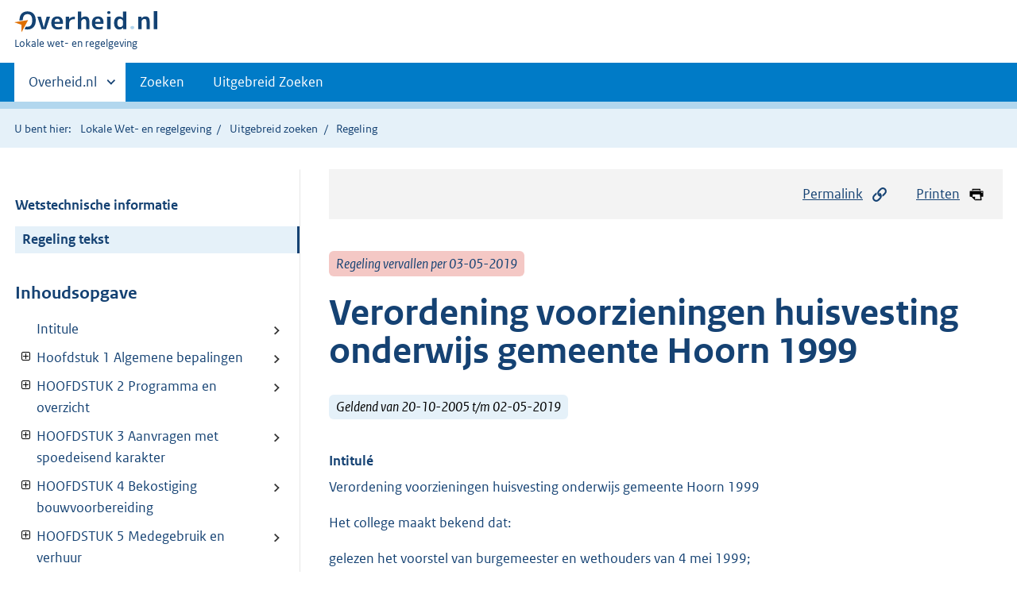

--- FILE ---
content_type: text/html;charset=utf-8
request_url: https://lokaleregelgeving.overheid.nl/CVDR11006/3
body_size: 38288
content:
<!DOCTYPE HTML>
<html lang="nl">
   <head>
      <meta name="google-site-verification" content="ZwCymQU7dIBff9xaO68Ru8RXxJkE8uTM3tzRKLiDz4Y">
      <meta name="google-site-verification" content="Rno7Qhrz5aprfIEGOfFjMeIBYPOk8KyrfPBKExNMCLA">
      <meta name="google-site-verification" content="Wp-HgLO7ykWccI5p-xpXq1s_C8YHT0OnSasWHMRSiXc">
      <title>Verordening voorzieningen huisvesting onderwijs gemeente Hoorn 1999 | Lokale wet- en regelgeving</title>
      <script>document.documentElement.className = 'has-js';</script>
      
      <meta charset="utf-8">
      <meta http-equiv="X-UA-Compatible" content="IE=edge">
      <meta name="viewport" content="width=device-width,initial-scale=1">
      <meta name="DCTERMS.identifier" scheme="XSD.anyURI" content="CVDR11006">
      <meta name="DCTERMS.creator" scheme="OVERHEID.Gemeente" content="Hoorn">
      <meta name="DCTERMS.title" content="Verordening voorzieningen huisvesting onderwijs gemeente Hoorn 1999">
      <meta name="DCTERMS.alternative" content="Verordening voorzieningen huisvesting onderwijs gemeente Hoorn 1999">
      <meta name="DCTERMS.modified" scheme="XSD.date" content="2019-04-30">
      <meta name="DCTERMS.type" scheme="OVERHEID.informatietype" content="regeling">
      <meta name="DCTERMS.language" scheme="XSD.language" content="nl-NL">
      <link rel="stylesheet" title="default" href="/cb-common/2.0.0/css/main.css?v115">
      <link rel="stylesheet" href="/cb-common/2.0.0/css/print.css?v115">
      <link rel="stylesheet" href="/cb-common/2.0.0/css/common.css?v115">
      <link rel="shortcut icon" href="/cb-common/misc/favicon.ico?v115" type="image/vnd.microsoft.icon">
      <link rel="stylesheet" href="/css/cvdr.css?v115">
   </head>
   <body class="preview"><!--Start Piwik PRO Tag Manager code--><script type="text/javascript">
    (function(window, document, dataLayerName, id) {
    window[dataLayerName]=window[dataLayerName]||[],window[dataLayerName].push({start:(new Date).getTime(),event:"stg.start"});var scripts=document.getElementsByTagName('script')[0],tags=document.createElement('script');
    function stgCreateCookie(a,b,c){var d="";if(c){var e=new Date;e.setTime(e.getTime()+24*c*60*60*1e3),d="; expires="+e.toUTCString()}document.cookie=a+"="+b+d+"; path=/"}
    var isStgDebug=(window.location.href.match("stg_debug")||document.cookie.match("stg_debug"))&&!window.location.href.match("stg_disable_debug");stgCreateCookie("stg_debug",isStgDebug?1:"",isStgDebug?14:-1);
    var qP=[];dataLayerName!=="dataLayer"&&qP.push("data_layer_name="+dataLayerName),isStgDebug&&qP.push("stg_debug");var qPString=qP.length>0?("?"+qP.join("&")):"";
    tags.async=!0,tags.src="https://koop.piwik.pro/containers/"+id+".js"+qPString,scripts.parentNode.insertBefore(tags,scripts);
    !function(a,n,i){a[n]=a[n]||{};for(var c=0;c<i.length;c++)!function(i){a[n][i]=a[n][i]||{},a[n][i].api=a[n][i].api||function(){var a=[].slice.call(arguments,0);"string"==typeof a[0]&&window[dataLayerName].push({event:n+"."+i+":"+a[0],parameters:[].slice.call(arguments,1)})}}(i[c])}(window,"ppms",["tm","cm"]);
    })(window, document, 'dataLayer', '074a5050-2272-4f8a-8a07-a14db33f270b');
  </script>
      <!--End Piwik PRO Tag Manager code--><!--Geen informatiemelding.--><div class="skiplinks container"><a href="#content">Direct naar content</a><a href="#search">Direct zoeken</a></div>
      <header class="header">
         <div class="header__start">
            <div class="container"><button type="button" class="hidden-desktop button button--icon-hamburger" data-handler="toggle-nav" aria-controls="nav" aria-expanded="false">Menu</button><div class="logo "><a href="https://www.overheid.nl"><img src="/cb-common/2.0.0/images/logo.svg" alt="Logo Overheid.nl, ga naar de startpagina"></a><p class="logo__you-are-here"><span class="visually-hidden">U bent hier:</span><span>Lokale wet- en regelgeving</span></p>
               </div>
            </div>
         </div>
         <nav class="header__nav header__nav--closed" id="nav">
            <h2 class="visually-hidden">Primaire navigatie</h2>
            <div class="container">
               <ul class="header__primary-nav list list--unstyled">
                  <li class="hidden-mobile"><a href="#other-sites" data-handler="toggle-other-sites" data-decorator="init-toggle-other-sites" aria-controls="other-sites" aria-expanded="false"><span class="visually-hidden">Andere sites binnen </span>Overheid.nl
                        </a></li>
                  <li><a href="/zoeken" class="">Zoeken</a></li>
                  <li><a href="/ZoekUitgebreid?datumop=1-2-2026" class="">Uitgebreid Zoeken</a></li>
               </ul><a href="#other-sites" class="hidden-desktop" data-handler="toggle-other-sites" data-decorator="init-toggle-other-sites" aria-controls="other-sites" aria-expanded="false"><span class="visually-hidden">Andere sites binnen </span>Overheid.nl
                  </a></div>
         </nav>
      </header>
      <div class="header__more header__more--closed" id="other-sites" aria-hidden="true">
         <div class="container columns">
            <div>
               <h2>Berichten over uw Buurt</h2>
               <p>Zoals vergunningen, bouwplannen en lokale regelgeving</p>
               <ul class="list list--linked">
                  <li><a href="https://www.overheid.nl/berichten-over-uw-buurt/rondom-uw-woonadres">Rondom uw woonadres</a></li>
                  <li><a href="https://www.overheid.nl/berichten-over-uw-buurt">Rondom een zelfgekozen adres</a></li>
               </ul>
            </div>
            <div>
               <h2>Dienstverlening</h2>
               <p>Zoals belastingen, uitkeringen en subsidies.</p>
               <ul class="list list--linked">
                  <li><a href="https://www.overheid.nl/dienstverlening">Naar dienstverlening</a></li>
               </ul>
            </div>
            <div>
               <h2>Beleid &amp; regelgeving</h2>
               <p>Officiële publicaties van de overheid.</p>
               <ul class="list list--linked">
                  <li><a href="https://www.overheid.nl/beleid-en-regelgeving">Naar beleid &amp; regelgeving</a></li>
               </ul>
            </div>
            <div>
               <h2>Contactgegevens overheden</h2>
               <p>Adressen en contactpersonen van overheidsorganisaties.</p>
               <ul class="list list--linked">
                  <li><a href="https://organisaties.overheid.nl">Naar overheidsorganisaties</a></li>
               </ul>
            </div>
         </div>
      </div>
      <div class="row row--page-opener">
         <div class="container">
            <div class="breadcrumb">
               <p>U bent hier:</p>
               <ol>
                  <li><a href="/">Lokale Wet- en regelgeving</a></li>
                  <li><a href="/ZoekUitgebreid">Uitgebreid zoeken</a></li>
                  <li>Regeling</li>
               </ol>
            </div>
         </div>
      </div>
      <div class="container columns columns--sticky-sidebar row" data-decorator="init-scroll-chapter">
         <div class="columns--sticky-sidebar__sidebar" data-decorator="stick-sidebar add-mobile-foldability" id="toggleable-1" data-config="{&#34;scrollContentElement&#34;:&#34;.js-scrollContentElement&#34;}">
            <div>
               <div class="scrollContentReceiver"></div>
               <ul class="nav-sub">
                  <li class="nav-sub__item"><a href="?&amp;show-wti=true" class="nav-sub__link">Wetstechnische informatie</a></li>
                  <li class="nav-sub__item is-active"><a href="?" class="nav-sub__link is-active">Regeling tekst</a></li>
               </ul>
               <h2>Inhoudsopgave</h2>
               <ul class="treeview treeview--foldable" id="treeview-">
                  <li><a href="#intitule">Intitule</a></li>
                  <li><a href="#hoofdstuk_1" data-decorator="add-foldability">Hoofdstuk 1 Algemene bepalingen</a><ul data-name="hoofdstuk" hidden>
                        <li><a href="#hoofdstuk_1_artikel_1">Artikel 1 Begripsbepalingen</a></li>
                        <li><a href="#hoofdstuk_1_artikel_2">Artikel 2 Omschrijving voorzieningen in de huisvesting</a></li>
                        <li><a href="#hoofdstuk_1_artikel_3">Artikel 3 Bouwvoorbereiding voorzieningen</a></li>
                        <li><a href="#hoofdstuk_1_artikel_4">Artikel 4 Vaststelling vergoeding voorzieningen</a></li>
                        <li><a href="#hoofdstuk_1_artikel_5">Artikel 5 Informatieverstrekking</a></li>
                     </ul>
                  </li>
                  <li><a href="#hoofdstuk_2" data-decorator="add-foldability">HOOFDSTUK 2 Programma en overzicht</a><ul data-name="hoofdstuk" hidden>
                        <li><a href="#hoofdstuk_2_paragraaf_2.1" data-decorator="add-foldability">Paragraaf 2.1 Aanvragen programma</a><ul data-name="paragraaf" hidden>
                              <li><a href="#hoofdstuk_2_paragraaf_2.1_artikel_6">Artikel 6 Indiening aanvraag</a></li>
                              <li><a href="#hoofdstuk_2_paragraaf_2.1_artikel_7">Artikel 7 Inhoud aanvraag; gelegenheid tot aanvullen aanvraag; niet
                                    behandelen onvolledige aanvraag</a></li>
                              <li><a href="#hoofdstuk_2_paragraaf_2.1_artikel_8">Artikel 8 Opgave ingediende aanvragen</a></li>
                           </ul>
                        </li>
                        <li><a href="#hoofdstuk_2_paragraaf_2.2" data-decorator="add-foldability">Paragraaf 2.2 Overleg voorafgaand aan vaststelling programma en
                              overzicht</a><ul data-name="paragraaf" hidden>
                              <li><a href="#hoofdstuk_2_paragraaf_2.2_artikel_9">Artikel 9 Toelichting aanvraag; overleg over ingediende
                                    begroting</a></li>
                              <li><a href="#hoofdstuk_2_paragraaf_2.2_artikel_10">Artikel 10 Overleg programma en overzicht; advies Onderwijsraad</a></li>
                           </ul>
                        </li>
                        <li><a href="#hoofdstuk_2_paragraaf_2.3" data-decorator="add-foldability">Paragraaf 2.3 Vaststelling bekostigingsplafond, programma en overzicht</a><ul data-name="paragraaf" hidden>
                              <li><a href="#hoofdstuk_2_paragraaf_2.3_artikel_11">Artikel 11 Tijdstip vaststelling</a></li>
                              <li><a href="#hoofdstuk_2_paragraaf_2.3_artikel_12">Artikel 12 Inhoud programma</a></li>
                              <li><a href="#hoofdstuk_2_paragraaf_2.3_artikel_13">Artikel 13 Inhoud overzicht</a></li>
                              <li><a href="#hoofdstuk_2_paragraaf_2.3_artikel_14">Artikel 14 Bekendmaking besluiten vaststelling bekostigingsplafond,
                                    programma en overzicht</a></li>
                           </ul>
                        </li>
                        <li><a href="#hoofdstuk_2_paragraaf_2.4" data-decorator="add-foldability">Paragraaf 2.4 Uitvoering programma</a><ul data-name="paragraaf" hidden>
                              <li><a href="#hoofdstuk_2_paragraaf_2.4_artikel_15">Artikel 15 Overleg wijze van uitvoering</a></li>
                              <li><a href="#hoofdstuk_2_paragraaf_2.4_artikel_16">Artikel 16 Instemming bouwplannen en begroting; tijdstip aanvang
                                    bekostiging; toetsing wettelijke voorschriften en nieuwe feiten
                                    en omstandigheden; overlegging offertes</a></li>
                              <li><a href="#hoofdstuk_2_paragraaf_2.4_artikel_17">Artikel 17 Aanvang bekostiging</a></li>
                              <li><a href="#hoofdstuk_2_paragraaf_2.4_artikel_18">Artikel 18 Vervallen aanspraak op bekostiging</a></li>
                           </ul>
                        </li>
                     </ul>
                  </li>
                  <li><a href="#hoofdstuk_3" data-decorator="add-foldability">HOOFDSTUK 3 Aanvragen met spoedeisend karakter</a><ul data-name="hoofdstuk" hidden>
                        <li><a href="#hoofdstuk_3_paragraaf_3.1" data-decorator="add-foldability">Paragraaf 3.1 Aanvraag</a><ul data-name="paragraaf" hidden>
                              <li><a href="#hoofdstuk_3_paragraaf_3.1_artikel_19">Artikel 19 Indiening aanvraag</a></li>
                              <li><a href="#hoofdstuk_3_paragraaf_3.1_artikel_20">Artikel 20 Inhoud aanvraag</a></li>
                           </ul>
                        </li>
                        <li><a href="#hoofdstuk_3_paragraaf_3.2" data-decorator="add-foldability">Paragraaf 3.2 Beoordeling aanvraag; uitvoering besluit</a><ul data-name="paragraaf" hidden>
                              <li><a href="#hoofdstuk_3_paragraaf_3.2_artikel_21">Artikel 21 Tijdstip beslissing</a></li>
                              <li><a href="#hoofdstuk_3_paragraaf_3.2_artikel_22">Artikel 22 Inhoud beslissing</a></li>
                              <li><a href="#hoofdstuk_3_paragraaf_3.2_artikel_23">Artikel 23 Uitvoering beslissing</a></li>
                              <li><a href="#hoofdstuk_3_paragraaf_3.2_artikel_24">Artikel 24 Vervallen aanspraak bekostiging</a></li>
                           </ul>
                        </li>
                     </ul>
                  </li>
                  <li><a href="#hoofdstuk_4" data-decorator="add-foldability">HOOFDSTUK 4 Bekostiging bouwvoorbereiding</a><ul data-name="hoofdstuk" hidden>
                        <li><a href="#hoofdstuk_4_artikel_25">Artikel 25 Aanvraag</a></li>
                        <li><a href="#hoofdstuk_4_artikel_26">Artikel 26 Toelichting en overleg aanvraag</a></li>
                        <li><a href="#hoofdstuk_4_artikel_27">Artikel 27 Beschikking op aanvraag</a></li>
                        <li><a href="#hoofdstuk_4_artikel_28">Artikel 28 Vervallen aanspraak bekostiging</a></li>
                     </ul>
                  </li>
                  <li><a href="#hoofdstuk_5" data-decorator="add-foldability">HOOFDSTUK 5 Medegebruik en verhuur</a><ul data-name="hoofdstuk" hidden>
                        <li><a href="#hoofdstuk_5_paragraaf_5.1" data-decorator="add-foldability">Paragraaf 5.1 Medegebruik ten behoeve van onderwijs of educatie</a><ul data-name="paragraaf" hidden>
                              <li><a href="#hoofdstuk_5_paragraaf_5.1_artikel_29">Artikel 29 Aanduiding omstandigheden</a></li>
                              <li><a href="#hoofdstuk_5_paragraaf_5.1_artikel_30">Artikel 30 Omschrijving leegstand</a></li>
                              <li><a href="#hoofdstuk_5_paragraaf_5.1_artikel_31">Artikel 31 Nalaten vordering; volgorde van vorderen</a></li>
                              <li><a href="#hoofdstuk_5_paragraaf_5.1_artikel_32">Artikel 32 Overleg en mededeling</a></li>
                              <li><a href="#hoofdstuk_5_paragraaf_5.1_artikel_33">Artikel 33 Vergoeding</a></li>
                           </ul>
                        </li>
                        <li><a href="#hoofdstuk_5_paragraaf_5.2" data-decorator="add-foldability">Paragraaf 5.2 Medegebruik ten behoeve van culturele, maatschappelijke of
                              recreatieve doeleinden</a><ul data-name="paragraaf" hidden>
                              <li><a href="#hoofdstuk_5_paragraaf_5.2_artikel_34">Artikel 34 Aanduiding omstandigheden</a></li>
                              <li><a href="#hoofdstuk_5_paragraaf_5.2_artikel_35">Artikel 35 Overleg en mededeling</a></li>
                           </ul>
                        </li>
                        <li><a href="#hoofdstuk_5_paragraaf_5.3" data-decorator="add-foldability">Paragraaf 5.3 Verhuur</a><ul data-name="paragraaf" hidden>
                              <li><a href="#hoofdstuk_5_paragraaf_5.3_artikel_36">Artikel 36 Toestemming het college</a></li>
                           </ul>
                        </li>
                     </ul>
                  </li>
                  <li><a href="#hoofdstuk_6" data-decorator="add-foldability">HOOFDSTUK 6 Einde gebruik gebouwen en terreinen</a><ul data-name="hoofdstuk" hidden>
                        <li><a href="#hoofdstuk_6_artikel_37">Artikel 37 Tijdstip beëindiging gebruik; staat van onderhoud</a></li>
                     </ul>
                  </li>
                  <li><a href="#hoofdstuk_7" data-decorator="add-foldability">HOOFDSTUK 7 Gebruik en vergoeding gymnastiekruimte voor basisonderwijs en
                        (voortgezet) speciaal onderwijs</a><ul data-name="hoofdstuk" hidden>
                        <li><a href="#hoofdstuk_7_artikel_38">Artikel 38 Omvang en bekostiging gebruik</a></li>
                        <li><a href="#hoofdstuk_7_artikel_39">Artikel 39 Mutaties aantal klokuren binnen beschikbare capaciteit;
                              inroostering gebruik</a></li>
                     </ul>
                  </li>
                  <li><a href="#hoofdstuk_8" data-decorator="add-foldability">HOOFDSTUK 8 Overgangs- en slotbepalingen</a><ul data-name="hoofdstuk" hidden>
                        <li><a href="#hoofdstuk_8_artikel_40">Artikel 40 Beslissing het college in gevallen waarin de verordening niet
                              voorziet </a></li>
                        <li><a href="#hoofdstuk_8_artikel_41">Artikel 41 Citeertitel; inwerkingtreding</a></li>
                     </ul>
                  </li>
               </ul>
            </div>
         </div>
         <div role="main" id="content">
            <ul class="pageactions">
               <li><a href="#" data-decorator="init-modal" data-handler="open-modal" data-modal="modal-1"><img src="/cb-common/2.0.0/images/icon-permalink.svg" alt="" role="presentation">Permalink</a></li>
               <li><a href="" data-decorator="init-printtrigger"><img src="/cb-common/2.0.0/images/icon-print.svg" alt="" role="presentation">Printen</a></li>
            </ul>
            <div id="modal-1" class="modal modal--off-screen" hidden role="alert" tabindex="0">
               <div class="modal__inner">
                  <div class="modal__content">
                     <h2>Permanente link</h2>
                     <h3>Naar de actuele versie van de regeling</h3>
                     <div class="row">
                        <div class="copydata " data-decorator="init-copydata" data-config="{       &#34;triggerLabel&#34;: &#34;Kopieer link&#34;,       &#34;triggerCopiedlabel&#34;: &#34;&#34;,       &#34;triggerClass&#34;: &#34;copydata__trigger&#34;       }">
                           <p class="copydata__datafield js-copydata__datafield">http://lokaleregelgeving.overheid.nl/CVDR11006</p>
                        </div>
                     </div>
                     <h3>Naar de door u bekeken versie</h3>
                     <div class="row">
                        <div class="copydata " data-decorator="init-copydata" data-config="{       &#34;triggerLabel&#34;: &#34;Kopieer link&#34;,       &#34;triggerCopiedlabel&#34;: &#34;&#34;,       &#34;triggerClass&#34;: &#34;copydata__trigger&#34;       }">
                           <p class="copydata__datafield js-copydata__datafield">http://lokaleregelgeving.overheid.nl/CVDR11006/3</p>
                        </div>
                     </div>
                  </div><button type="button" data-handler="close-modal" class="modal__close"><span class="visually-hidden">sluiten</span></button></div>
            </div>
            <div id="PaginaContainer">
               <div class="inhoud">
                  <div id="inhoud">
                     <div id="cvdr_meta">
                        <div class="js-scrollContentElement">
                           <p><span class="label label--danger label--lg"><i>Regeling vervallen per 03-05-2019</i></span></p>
                           <h1 class="h1">Verordening voorzieningen huisvesting onderwijs gemeente Hoorn 1999</h1>
                           <p><span class="label label--info label--lg"><i>Geldend van 20-10-2005 t/m 02-05-2019</i></span></p>
                        </div>
                        <section xmlns="http://www.w3.org/1999/xhtml" xmlns:cl="https://koop.overheid.nl/namespaces/component-library" xmlns:local="urn:local" xmlns:utils="https://koop.overheid.nl/namespaces/utils" class="section-chapter js-scrollSection" id="intitule">
                           <h4 class="Intitulé">Intitulé</h4>Verordening voorzieningen huisvesting onderwijs gemeente Hoorn 1999</section>
                        <div xmlns="http://www.w3.org/1999/xhtml" xmlns:cl="https://koop.overheid.nl/namespaces/component-library" xmlns:local="urn:local" xmlns:utils="https://koop.overheid.nl/namespaces/utils" class="regeling"><!--TCID regeling-->
                           <div class="aanhef"><!--TCID aanhef-->
                              <p>Het college maakt bekend dat:</p>
                              <p></p>
                              <p>gelezen het voorstel van burgemeester en wethouders van 4 mei 1999;</p>
                              <p></p>
                              <p>gezien het advies van de commissie Welzijn en Milieu;</p>
                              <p></p>
                              <p>gezien het gevoerde op overeenstemming gerichte overleg met de
                                 vertegenwoordigers van de bevoegde gezagsorganen;</p>
                              <p></p>
                              <p>gelet op artikel 102 van de Wet op het primair onderwijs, artikel 100 van de
                                 Wet op de expertisecentra en artikel 76m van de Wet op het voortgezet
                                 onderwijs;</p>
                              <p></p>
                              <p>overwegende dat het noodzakelijk is de toekenning van voorzieningen in de
                                 huisvesting voor het basisonderwijs, het (voortgezet) speciaal onderwijs en
                                 het voortgezet onderwijs bij verordening te regelen;</p>
                              <p></p>
                              <p>b e s l u i t:</p>
                              <p>vast te stellen de volgende geheel herziene:</p>
                              <p></p>
                              <p><strong class="vet">Verordening voorzieningen huisvesting onderwijs Gemeente Hoorn
                                    1999</strong></p>
                           </div>
                           <div class="regeling-tekst"><!--TCID regeling-tekst-->
                              <section class="section-chapter js-scrollSection" id="hoofdstuk_1"><!--TCID hoofdstuk-->
                                 <h2 class="docHoofdstuk">Hoofdstuk 1 Algemene bepalingen</h2>
                                 <section class="section-chapter js-scrollSection" id="hoofdstuk_1_artikel_1">
                                    <h3 class="docArtikel">Artikel 1 Begripsbepalingen</h3>
                                    <p>In deze verordening wordt verstaan onder</p>
                                    <ul class="list-custom list-custom--size-xs ">
                                       <li class="list-custom__item"><span class="list-custom__itembullet"><!--ins-->a </span><p>minister: de minister van Onderwijs, Cultuur en
                                             Wetenschappen</p>
                                       </li>
                                       <li class="list-custom__item"><span class="list-custom__itembullet"><!--ins-->b </span><p>bevoegd gezag: bevoegd gezag van een volgens de Wet op het
                                             primair onderwijs, de Wet op de expertisecentra en de Wet op het
                                             voortgezet onderwijs bekostigde openbare of bijzondere school,
                                             die geheel of gedeeltelijk gehuisvest is in een gebouw dat zich
                                             bevindt op het grondgebied van de gemeente;</p>
                                       </li>
                                       <li class="list-custom__item"><span class="list-custom__itembullet"><!--ins-->c </span><p>school: school voor basisonderwijs, school voor (voortgezet)
                                             speciaal onderwijs en school voor voortgezet onderwijs;</p>
                                       </li>
                                       <li class="list-custom__item"><span class="list-custom__itembullet"><!--ins-->d </span><ul class="list-custom list-custom--size-xs ">
                                             <li class="list-custom__item"><span class="list-custom__itembullet"><!--ins-->- </span><p>school voor basisonderwijs: een basisschool of een
                                                   speciale school voor basisonderwijs als bedoeld in
                                                   artikel 1 van de Wet op het primair onderwijs;</p>
                                             </li>
                                             <li class="list-custom__item"><span class="list-custom__itembullet"><!--ins-->- </span><p>school voor (voortgezet) speciaal onderwijs: een school
                                                   voor speciaal onderwijs of een school voor speciaal en
                                                   voortgezet speciaal onderwijs als bedoeld in artikel 1
                                                   van de Wet op de expertisecentra, een instelling voor
                                                   speciaal en voortgezet speciaal onderwijs als bedoeld in
                                                   artikel 8 van de Wet op de expertisecentra en een school
                                                   voor voortgezet speciaal onderwijs als bedoeld in
                                                   artikel 1 van de Wet op de expertisecentra of deel II
                                                   van de Wet op het voortgezet onderwijs;</p>
                                             </li>
                                             <li class="list-custom__item"><span class="list-custom__itembullet"><!--ins-->- </span><p>school voor voortgezet onderwijs: school of
                                                   scholengemeenschap voor voorbereidend wetenschappelijk
                                                   onderwijs, voor hoger en middelbaar algemeen voortgezet
                                                   onderwijs en voor voorbereidend beroepsonderwijs als
                                                   bedoeld in deel I van de Wet op het voortgezet
                                                   onderwijs;</p>
                                             </li>
                                          </ul>
                                       </li>
                                       <li class="list-custom__item"><span class="list-custom__itembullet"><!--ins-->e </span><p>nevenvestiging: deel van een school voor basisonderwijs of
                                             voortgezet onderwijs dat door de minister ingevolge artikel 85
                                             van de Wet op het primair onderwijs en artikel 75 van de Wet op
                                             het voortgezet onderwijs voor bekostiging in aanmerking is
                                             gebracht;</p>
                                       </li>
                                       <li class="list-custom__item"><span class="list-custom__itembullet"><!--ins-->f </span><p>voorziening: een van de voorzieningen in de huisvesting als
                                             bedoeld in artikel 2 van deze verordening;</p>
                                       </li>
                                       <li class="list-custom__item"><span class="list-custom__itembullet"><!--ins-->g </span><p>programma: het programma als bedoeld in artikel 12 van deze
                                             verordening;</p>
                                       </li>
                                       <li class="list-custom__item"><span class="list-custom__itembullet"><!--ins-->h </span><p>overzicht: het overzicht van de niet in het kader van de
                                             vaststelling van het programma ingewilligde aanvragen als
                                             bedoeld in artikel 13 van deze verordening;</p>
                                       </li>
                                       <li class="list-custom__item"><span class="list-custom__itembullet"><!--ins-->i </span><p>aanvrager: het bevoegd gezag dat een aanvraag voor bekostiging
                                             van een voorziening of voor bekostiging van bouwvoorbereiding
                                             van een voorziening als bedoeld in artikel 25 van deze
                                             verordening heeft ingediend;</p>
                                       </li>
                                       <li class="list-custom__item"><span class="list-custom__itembullet"><!--ins-->j </span><p>aanvraag: verzoek om bekostiging van een voorzienig of om
                                             bekostiging van bouwvoorbereiding;</p>
                                       </li>
                                       <li class="list-custom__item"><span class="list-custom__itembullet"><!--ins-->k </span><p>voor blijvend gebruik bestemde voorziening: voorziening in de
                                             huisvesting die, volgens de uitkomst van de prognose als bedoeld
                                             in bijlage II van deze verordening, 15 jaren of langer
                                             noodzakelijk is;</p>
                                       </li>
                                       <li class="list-custom__item"><span class="list-custom__itembullet"><!--ins-->l </span><p>voor tijdelijk gebruik bestemde voorziening: voorziening in de
                                             huisvesting die, volgens de uitkomst van de prognose als bedoeld
                                             in bijlage II van deze verordening, niet langer dan 15 jaren
                                             noodzakelijk is;</p>
                                       </li>
                                       <li class="list-custom__item"><span class="list-custom__itembullet"><!--ins-->m </span><p>permanent gebouw: schoolgebouw dat door de keuze van het ontwerp
                                             en de aard van de constructie en materialen ten minste 60 jaren
                                             als volwaardige huisvesting voor het onderwijs kan
                                             functioneren;</p>
                                       </li>
                                       <li class="list-custom__item"><span class="list-custom__itembullet"><!--ins-->n </span><p>noodlokaal: verplaatsbare ruimte die door de keuze van het
                                             ontwerp en de aard van de constructie en materialen ten minste
                                             15 jaren als volwaardige huisvesting voor het onderwijs kan
                                             functioneren;</p>
                                       </li>
                                       <li class="list-custom__item"><span class="list-custom__itembullet"><!--ins-->o </span><p>gymnastiekruimte: ruimte die geschikt is voor het onderwijs in
                                             lichamelijke oefening;</p>
                                       </li>
                                       <li class="list-custom__item"><span class="list-custom__itembullet"><!--ins-->p </span><p>advies Onderwijsraad: een advies van de Onderwijsraad over de
                                             vaststelling van het programma in relatie tot de vrijheid van
                                             richting en de vrijheid van inrichting, als bedoeld in artikel
                                             95 van de Wet op het primair onderwijs, artikel 93 van de Wet op
                                             de expertisecentra en artikel 76f van de Wet op het voortgezet
                                             onderwijs;</p>
                                       </li>
                                       <li class="list-custom__item"><span class="list-custom__itembullet"><!--ins-->q </span><p>verhuur: het gebruik van een onderwijsgebouw door derden, niet
                                             zijnde onderwijsgebruik of gebruik ten behoeve van culturele,
                                             maatschappelijke of recreatieve doeleinden. </p>
                                       </li>
                                       <li class="list-custom__item"><span class="list-custom__itembullet"><!--ins-->r </span><p>gezamenlijke akte: de akte als bedoeld in artikel 110 van de Wet
                                             op het primair onderwijs, artikel 108 van de Wet op de
                                             expertisecentra en artikel 76u van de Wet op het voortgezet
                                             onderwijs;</p>
                                       </li>
                                       <li class="list-custom__item"><span class="list-custom__itembullet"><!--ins-->s </span><p>beslissing gedeputeerde staten: de beslissing van gedeputeerde
                                             staten in een geschil als bedoeld in artikel 110, tweede lid van
                                             de Wet op het primair onderwijs, artikel 108, tweede lid van de
                                             Wet op de expertisecentra en artikel 76u, tweede lid van de Wet
                                             op het voortgezet onderwijs;</p>
                                       </li>
                                       <li class="list-custom__item"><span class="list-custom__itembullet"><!--ins-->t </span><p>eigendomsoverdracht: de eigendomsoverdracht als bedoeld in
                                             artikel 110 van de Wet op het primair onderwijs, artikel 108 van
                                             de Wet op de expertisecentra en artikel 76u van de Wet op het
                                             voortgezet onderwijs.</p>
                                       </li>
                                       <li class="list-custom__item"><span class="list-custom__itembullet"><!--ins-->u </span><p>wijk: een van de volgende wijken binnen Hoorn: Grote Waal,
                                             Binnenstad (waaronder Venenlaankwartier), Hoorn-Noord,
                                             Risdam-Zuid, Risdam-Noord, Zwaag, Blokker en de Kersenboogerd
                                             (deze wijk wordt nog nader uitgewerkt).</p>
                                       </li>
                                    </ul>
                                 </section>
                                 <section class="section-chapter js-scrollSection" id="hoofdstuk_1_artikel_2">
                                    <h3 class="docArtikel">Artikel 2 Omschrijving voorzieningen in de huisvesting</h3>
                                    <p>Bij de toepassing van deze verordening worden de volgende voorzieningen
                                       onderscheiden:</p>
                                    <ul class="list-custom list-custom--size-xs ">
                                       <li class="list-custom__item"><span class="list-custom__itembullet"><!--ins-->a  </span><p>de voor blijvend of voor tijdelijk gebruik bestemde
                                             voorzieningen bestaande uit:</p>
                                          <ul class="list-custom list-custom--size-xs ">
                                             <li class="list-custom__item"><span class="list-custom__itembullet"><!--ins-->1° </span><p>nieuwbouw voor een school die voor het eerst voor
                                                   rijksbekostiging in aanmerking is gebracht, dan wel
                                                   nieuwbouw ter gehele of gedeeltelijke vervanging van een
                                                   gebouw waarin een school is gehuisvest, al dan niet op
                                                   dezelfde locatie;</p>
                                             </li>
                                             <li class="list-custom__item"><span class="list-custom__itembullet"><!--ins-->2° </span><p>uitbreiding van een gebouw waarin een school is
                                                   gehuisvest;</p>
                                             </li>
                                             <li class="list-custom__item"><span class="list-custom__itembullet"><!--ins-->3° </span><p>gehele of gedeeltelijke ingebruikneming van een bestaand
                                                   gebouw ten behoeve van de huisvesting van een
                                                   school;</p>
                                             </li>
                                             <li class="list-custom__item"><span class="list-custom__itembullet"><!--ins-->4° </span><p>verplaatsing van een of meer bestaande noodlokalen ten
                                                   behoeve van de huisvesting van een school;</p>
                                             </li>
                                             <li class="list-custom__item"><span class="list-custom__itembullet"><!--ins-->5° </span><p>terrein voor zover benodigd voor de realisering van een
                                                   onder a sub 1o tot en met 4o omschreven
                                                   voorziening;</p>
                                             </li>
                                             <li class="list-custom__item"><span class="list-custom__itembullet"><!--ins-->6° </span><p>inrichting met onderwijsleerpakket of met leer- en
                                                   hulpmiddelen voor zover deze nog niet eerder voor
                                                   bekostiging van rijks- of gemeentewege in aanmerking is
                                                   gebracht;</p>
                                             </li>
                                             <li class="list-custom__item"><span class="list-custom__itembullet"><!--ins-->7° </span><p>inrichting met meubilair voor zover deze nog niet eerder
                                                   voor bekostiging van rijks- of gemeentewege in
                                                   aanmerking is gebracht;</p>
                                             </li>
                                             <li class="list-custom__item"><span class="list-custom__itembullet"><!--ins-->8° </span><p>medegebruik van een ruimte voor het onderwijs in een
                                                   gebouw dat al bij een andere school in gebruik is en
                                                   medegebruik van een gymnastiekruimte (Uitgangspunt
                                                   hierbij is dat medegebruik door scholen voor primair
                                                   onderwijs alleen plaats vindt binnen andere scholen voor
                                                   primair onderwijs, terwijl medegebruik door scholen voor
                                                   voortgezet onderwijs alleen plaatsvindt binnen andere
                                                   scholen voor voortgezet onderwijs. In onderling overleg
                                                   kan hiervan worden afgeweken); ; </p>
                                             </li>
                                          </ul>
                                       </li>
                                       <li class="list-custom__item"><span class="list-custom__itembullet"><!--ins-->b </span><p>aanpassingen aan gebouwen bestaande uit een of meer activiteiten
                                             zoals onderscheiden in bijlage I;</p>
                                       </li>
                                       <li class="list-custom__item"><span class="list-custom__itembullet"><!--ins-->c </span><p>onderhoud aan gebouwen van een school voor basisonderwijs en een
                                             school voor (voortgezet) speciaal onderwijs bestaande uit een of
                                             meer activiteiten zoals onderscheiden in bijlage I;</p>
                                       </li>
                                       <li class="list-custom__item"><span class="list-custom__itembullet"><!--ins-->d </span><p>herstel van een constructiefout bestaande uit schade aan een
                                             gebouw veroorzaakt door eigen gebrek of eigen bederf, alsmede
                                             uit kosten gemoeid met het voorkomen van nog niet manifest
                                             geworden materiële schade onmiddellijk voortvloeiend uit
                                             ontwerpfouten, uitvoeringsfouten of wanprestatie;</p>
                                       </li>
                                       <li class="list-custom__item"><span class="list-custom__itembullet"><!--ins-->e </span><p>herstel en vervanging in verband met schade aan een gebouw,
                                             onderwijsleerpakket of leer- en hulpmiddelen en meubilair
                                             ingeval van bijzondere omstandigheden;</p>
                                       </li>
                                       <li class="list-custom__item"><span class="list-custom__itembullet"><!--ins-->f </span><p>huur van een sportterrein, dat niet in eigendom is van een
                                             bevoegd gezag, voor een school voor voortgezet onderwijs ten
                                             behoeve van het onderwijs in lichamelijke oefening. </p>
                                       </li>
                                    </ul>
                                 </section>
                                 <section class="section-chapter js-scrollSection" id="hoofdstuk_1_artikel_3">
                                    <h3 class="docArtikel">Artikel 3 Bouwvoorbereiding voorzieningen</h3>
                                    <p>Ten aanzien van voorzieningen als bedoeld in artikel 2, onder a1, a2 en
                                       a3, waarvan het aannemelijk is dat de kosten minimaal 1 miljoen gulden
                                       bedragen, kan een aanvraag worden ingediend voor bekostiging van
                                       bouwvoorbereiding. In het geval dat het gaat om een voorziening als
                                       bedoeld in artikel 2, waarvan het aannemelijk is dat de kosten tussen
                                       een ½ en 1 miljoen gulden bedragen, kan een schoolbestuur zich wenden
                                       tot het college van burgemeester en wethouders. In overleg zal dan
                                       bepaald worden of het reëel is dat voor de betreffende voorziening een
                                       verzoek wordt ingediend. Het bepaalde in hoofdstuk 4 is van
                                       toepassing.</p>
                                 </section>
                                 <section class="section-chapter js-scrollSection" id="hoofdstuk_1_artikel_4">
                                    <div class="artikel">
                                       <container>
                                          <h3 class="docArtikel">Artikel 4 Vaststelling vergoeding voorzieningen</h3>
                                          <ul class="list-custom list-custom--size-xs whitespace-small">
                                             <li class="list-custom__item">
                                                <p class="lid labeled"><span class="list-custom__itembullet">1</span> Bij toekenning van een van de in artikel 2 genoemde voorzieningen,
                                                   of bij toekenning van bekostiging van bouwvoorbereiding als bedoeld
                                                   in artikel 3, wordt bij de wijze van vaststelling van de hoogte van
                                                   de vergoeding een onderscheid gemaakt tussen vooraf genormeerde
                                                   bedragen en bedragen gebaseerd op de feitelijk voorziene kosten per
                                                   geval. </p>
                                             </li>
                                             <li class="list-custom__item">
                                                <p class="lid labeled"><span class="list-custom__itembullet">2</span> De genormeerde vergoedingsbedragen worden vastgesteld met
                                                   inachtneming van het bepaalde in bijlage IV, deel A. De
                                                   vergoedingsbedragen die zijn gebaseerd op de feitelijke kosten
                                                   worden vastgesteld met inachtneming van het bepaalde in bijlage IV,
                                                   deel B.</p>
                                             </li>
                                             <li class="list-custom__item">
                                                <p class="lid labeled"><span class="list-custom__itembullet">3</span> Deel A van bijlage IV is van toepassing op de voorzieningen als
                                                   bedoeld in artikel 2, onder a1, a2, a6, a7 en onder e, voor zover
                                                   die voorziening betrekking heeft op geheel of gedeeltelijk
                                                   vervangende nieuwbouw. Bij de toepassing van artikel 3 zal hiermee
                                                   rekening worden gehouden. </p>
                                                <p>Deel B van bijlage IV is van toepassing op de voorzieningen als
                                                   bedoeld in artikel 2, onder a3, a4, a5, a8 en onder b, c, d, e (met
                                                   uitzondering zoals aangegeven onder lid 3) en f. Bij de toepassing
                                                   van artikel 3 zal hiermee rekening worden gehouden. </p>
                                             </li>
                                          </ul>
                                       </container>
                                    </div>
                                 </section>
                                 <section class="section-chapter js-scrollSection" id="hoofdstuk_1_artikel_5">
                                    <div class="artikel">
                                       <container>
                                          <h3 class="docArtikel">Artikel 5 Informatieverstrekking</h3>
                                          <ul class="list-custom list-custom--size-xs whitespace-small">
                                             <li class="list-custom__item">
                                                <p class="lid labeled"><span class="list-custom__itembullet">1</span> Het bevoegd gezag verstrekt aan het college gegevens die
                                                   noodzakelijk zijn voor de uitvoering van het bepaalde in deze
                                                   verordening. Bij de gegevensverstrekking wordt gebruik gemaakt van
                                                   een door het college vastgesteld formulier.</p>
                                             </li>
                                             <li class="list-custom__item">
                                                <p class="lid labeled"><span class="list-custom__itembullet">2.</span> De in het eerste lid bedoelde gegevens worden onderscheiden in:</p>
                                                <ul class="list-custom list-custom--size-xs ">
                                                   <li class="list-custom__item"><span class="list-custom__itembullet"><!--ins-->a </span><p>basisgegevens, zijnde gegevens die eenmalig in hun geheel
                                                         worden verstrekt en vervolgens alleen in geval van wijziging
                                                         worden gemeld bij het college;</p>
                                                   </li>
                                                   <li class="list-custom__item"><span class="list-custom__itembullet"><!--ins-->b </span><p>periodieke gegevens, zijnde gegevens die regelmatig door het
                                                         bevoegd gezag dienen te worden verstrekt.</p>
                                                   </li>
                                                </ul>
                                             </li>
                                             <li class="list-custom__item">
                                                <p class="lid labeled"><span class="list-custom__itembullet">3</span> De in het tweede lid onder a genoemde basisgegevens omvatten:</p>
                                                <ul class="list-custom list-custom--size-xs ">
                                                   <li class="list-custom__item"><span class="list-custom__itembullet"><!--ins-->1° </span><p>gegevens over het bevoegd gezag, bestaande uit naam, adres,
                                                         denominatie en vestigingsplaats, alsmede een opgave van een
                                                         contactpersoon inzake aangelegenheden aangaande de
                                                         huisvesting;</p>
                                                   </li>
                                                   <li class="list-custom__item"><span class="list-custom__itembullet"><!--ins-->2° </span><p>gegevens over de onder het beheer van het bevoegd gezag
                                                         staande school of scholen die geheel of gedeeltelijk
                                                         gehuisvest zijn in een gebouw gelegen in de gemeente,
                                                         bestaande uit het Brinnummer, naam, adres, onderwijssoort en
                                                         eventuele onderwijsafdelingen en, voor zover van toepassing,
                                                         de aanduiding of de school bestaat uit een hoofdvestiging
                                                         met een of meer nevenvestigingen;</p>
                                                   </li>
                                                   <li class="list-custom__item"><span class="list-custom__itembullet"><!--ins-->3° </span><p>gegevens over de bij de school of nevenvestiging in gebruik
                                                         zijnde gebouwen gespecificeerd per gebouw, bestaande uit: </p>
                                                      <ul class="list-custom list-custom--size-xs ">
                                                         <li class="list-custom__item"><span class="list-custom__itembullet"><!--ins-->- </span><p>het adres; </p>
                                                         </li>
                                                         <li class="list-custom__item"><span class="list-custom__itembullet"><!--ins-->- </span><p>de status van het gebouw zijnde hoofdgebouw of
                                                               dislocatie;</p>
                                                         </li>
                                                         <li class="list-custom__item"><span class="list-custom__itembullet"><!--ins-->- </span><p>de bouwaard zijnde permanent of noodlokaal;</p>
                                                         </li>
                                                         <li class="list-custom__item"><span class="list-custom__itembullet"><!--ins-->- </span><p>het bouwjaar zijnde het oorspronkelijk bouwjaar of,
                                                               ingeval het gebouw bestaat uit in verschillende
                                                               jaren gebouwde delen, de bouwjaren onderscheiden
                                                               naar gebouwdeel met de daarbij behorende bruto
                                                               vloeroppervlakte; </p>
                                                         </li>
                                                         <li class="list-custom__item"><span class="list-custom__itembullet"><!--ins-->- </span><p>de bruto vloeroppervlakte van het gebouw uitgedrukt
                                                               in m2; </p>
                                                         </li>
                                                         <li class="list-custom__item"><span class="list-custom__itembullet"><!--ins-->- </span><p>de genormeerde en feitelijke capaciteit van het
                                                               gebouw voor zover bestemd voor een school voor
                                                               basisonderwijs of een school voor (voortgezet)
                                                               speciaal onderwijs, te bepalen aan de hand van het
                                                               gestelde in bijlage III, deel A en B;</p>
                                                         </li>
                                                      </ul>
                                                   </li>
                                                   <li class="list-custom__item"><span class="list-custom__itembullet"><!--ins-->4° </span><p>gegevens over de omvang van het medegebruik uitgedrukt in
                                                         het aantal groepen voor zover het een school voor
                                                         basisonderwijs of een school voor (voortgezet) speciaal
                                                         onderwijs betreft en het aantal in medegebruik genomen m2
                                                         voor zover het voortgezet onderwijs betreft, te verstrekken
                                                         door de hoofdgebruiker van het gebouw waarin het medegebruik
                                                         plaatsvindt;</p>
                                                   </li>
                                                   <li class="list-custom__item"><span class="list-custom__itembullet"><!--ins-->5° </span><p>gegevens over het adres, het stichtingsjaar en de
                                                         oppervlakte van de oefenzaal indien een bevoegd gezag van
                                                         een niet door de gemeente in stand gehouden school voor
                                                         basisonderwijs, school voor (voortgezet) speciaal onderwijs
                                                         of school voor voortgezet onderwijs eigenaar is van een
                                                         gymnastiekruimte.</p>
                                                   </li>
                                                </ul>
                                             </li>
                                             <li class="list-custom__item">
                                                <p class="lid labeled"><span class="list-custom__itembullet">4</span> De in het tweede lid onder b genoemde periodieke gegevens
                                                   omvatten:</p>
                                                <ul class="list-custom list-custom--size-xs ">
                                                   <li class="list-custom__item"><span class="list-custom__itembullet"><!--ins-->1° </span><p>een afschrift van de jaarlijkse opgave aan de minister van
                                                         het aantal leerlingen dat op de wettelijk teldatum staat
                                                         ingeschreven op de school, die geheel of gedeeltelijk
                                                         gehuisvest is in een gebouw gelegen op het grondgebied van
                                                         de gemeente;</p>
                                                   </li>
                                                   <li class="list-custom__item"><span class="list-custom__itembullet"><!--ins-->2° </span><p>een afschrift van een tussentijdse opgave aan de minister
                                                         van het aantal leerlingen dat staat ingeschreven op de
                                                         school in verband met een groei van het aantal
                                                         leerlingen;</p>
                                                   </li>
                                                   <li class="list-custom__item"><span class="list-custom__itembullet"><!--ins-->3° </span><p>indien de school gedeeltelijk is gehuisvest in een of meer
                                                         locaties op het grondgebied van de gemeente, een opgave van
                                                         het aantal leerlingen op de wettelijke teldatum per
                                                         locatie.</p>
                                                   </li>
                                                </ul>
                                                <p>De onder 1° en 2° vermelde gegevens worden door het bevoegd gezag
                                                   tegelijkertijd met de opgave aan de minister verstrekt aan het
                                                   college. De onder 3° vermelde gegevens worden door het bevoegd gezag
                                                   gevoegd bij de jaarlijkse opgave als bedoeld onder 1°.</p>
                                             </li>
                                             <li class="list-custom__item">
                                                <p class="lid labeled"><span class="list-custom__itembullet">5</span> Een bevoegd gezag van een school voor basisonderwijs of een school
                                                   voor (voortgezet) speciaal onderwijs verstrekt jaarlijks voor 1
                                                   april voorafgaande aan het volgende schooljaar een opgave van de
                                                   voor dat schooljaar voor de school gewenste onderwijsgebruik van een
                                                   gymnastiekruimte. Deze opgave bevat de volgende gegevens:</p>
                                                <ul class="list-custom list-custom--size-xs ">
                                                   <li class="list-custom__item"><span class="list-custom__itembullet"><!--ins-->1° </span><p>de gewenste omvang van het onderwijsgebruik uitgedrukt in
                                                         een aantal klokuren;</p>
                                                   </li>
                                                   <li class="list-custom__item"><span class="list-custom__itembullet"><!--ins-->2° </span><p>de aanduiding van de gymnastiekruimte of ruimten waarin het
                                                         gebruik wordt gewenst;</p>
                                                   </li>
                                                   <li class="list-custom__item"><span class="list-custom__itembullet"><!--ins-->3° </span><p>de tijden waarop het onderwijsgebruik gedurende een
                                                         schoolweek wordt gewenst.</p>
                                                   </li>
                                                </ul>
                                             </li>
                                             <li class="list-custom__item">
                                                <p class="lid labeled"><span class="list-custom__itembullet">6</span> In aanvulling op de in het eerste tot en met vijfde lid bedoelde
                                                   gegevens verstrekken de bevoegde gezagsorganen op verzoek van het
                                                   college alle inlichtingen die nodig zijn voor de uitvoering van deze
                                                   verordening. Hieronder kunnen in ieder geval zijn begrepen:</p>
                                                <ul class="list-custom list-custom--size-xs ">
                                                   <li class="list-custom__item"><span class="list-custom__itembullet"><!--ins-->1° </span><p>een oordeel over de juistheid en volledigheid van door het
                                                         college voorgelegde gegevens die betrekking hebben op het
                                                         bevoegd gezag; </p>
                                                   </li>
                                                   <li class="list-custom__item"><span class="list-custom__itembullet"><!--ins-->2° </span><p>inlichtingen die noodzakelijk zijn voor het opmaken van de
                                                         staat van het onderhoud als bedoeld in artikel 37.</p>
                                                   </li>
                                                </ul>
                                             </li>
                                          </ul>
                                       </container>
                                    </div>
                                 </section>
                              </section>
                              <section class="section-chapter js-scrollSection" id="hoofdstuk_2"><!--TCID hoofdstuk-->
                                 <h2 class="docHoofdstuk">HOOFDSTUK 2 Programma en overzicht</h2>
                                 <section class="section-chapter js-scrollSection" id="hoofdstuk_2_paragraaf_2.1"><!--TCID paragraaf-->
                                    <h3 class="docParagraaf">Paragraaf 2.1 <span class="pZonderWitruimte">Aanvragen programma</span></h3>
                                    <section class="section-chapter js-scrollSection" id="hoofdstuk_2_paragraaf_2.1_artikel_6">
                                       <div class="artikel">
                                          <container>
                                             <h4 class="docArtikel">Artikel 6 Indiening aanvraag</h4>
                                             <ul class="list-custom list-custom--size-xs whitespace-small">
                                                <li class="list-custom__item">
                                                   <p class="lid labeled"><span class="list-custom__itembullet">1</span> Een aanvraag voor opneming van een voorziening op het programma
                                                      wordt voor 1 februari van het jaar van vaststelling van het
                                                      betreffende programma door het bevoegd gezag ingediend bij
                                                      burgemeester en wethouders. Hierbij wordt gebruik gemaakt van
                                                      een door het college vastgesteld aanvraagformulier.</p>
                                                </li>
                                                <li class="list-custom__item">
                                                   <p class="lid labeled"><span class="list-custom__itembullet">2</span> Indien de aanvraag niet voor 1 februari is ingediend, besluit
                                                      het college de aanvraag niet te behandelen. Het besluit de
                                                      aanvraag niet te behandelen wordt aan de aanvrager bekendgemaakt
                                                      binnen vier weken na ontvangst van de ingediende aanvraag. </p>
                                                </li>
                                             </ul>
                                          </container>
                                       </div>
                                    </section>
                                    <section class="section-chapter js-scrollSection" id="hoofdstuk_2_paragraaf_2.1_artikel_7">
                                       <div class="artikel">
                                          <container>
                                             <h4 class="docArtikel">Artikel 7 Inhoud aanvraag; gelegenheid tot aanvullen aanvraag; niet
                                                behandelen onvolledige aanvraag</h4>
                                             <ul class="list-custom list-custom--size-xs whitespace-small">
                                                <li class="list-custom__item">
                                                   <p class="lid labeled"><span class="list-custom__itembullet">1.</span> De aanvraag vermeldt in ieder geval:</p>
                                                   <ul class="list-custom list-custom--size-xs ">
                                                      <li class="list-custom__item"><span class="list-custom__itembullet"><!--ins-->a </span><p>de naam en het adres van de aanvrager;</p>
                                                      </li>
                                                      <li class="list-custom__item"><span class="list-custom__itembullet"><!--ins-->b </span><p>de dagtekening;</p>
                                                      </li>
                                                      <li class="list-custom__item"><span class="list-custom__itembullet"><!--ins-->c </span><p>de naam van de school en, voor zover van toepassing, het
                                                            gebouw ten behoeve waarvan de voorziening is
                                                            bestemd;</p>
                                                      </li>
                                                      <li class="list-custom__item"><span class="list-custom__itembullet"><!--ins-->d </span><p>welke voorziening wordt aangevraagd;</p>
                                                      </li>
                                                      <li class="list-custom__item"><span class="list-custom__itembullet"><!--ins-->e </span><p>de onderbouwing van de noodzaak en de omvang van de
                                                            gewenste voorziening; </p>
                                                      </li>
                                                      <li class="list-custom__item"><span class="list-custom__itembullet"><!--ins-->f </span><p>de geplande aanvangsdatum van uitvoering van de
                                                            voorziening.</p>
                                                      </li>
                                                   </ul>
                                                </li>
                                                <li class="list-custom__item">
                                                   <p class="lid labeled"><span class="list-custom__itembullet">2.</span> In aanvulling op de in het eerste lid vermelde gegevens gaat de
                                                      aanvraag vergezeld van:</p>
                                                   <ul class="list-custom list-custom--size-xs ">
                                                      <li class="list-custom__item"><span class="list-custom__itembullet"><!--ins-->a </span><p>een prognose van het te verwachten aantal leerlingen van
                                                            de school, die voldoet aan de in bijlage II omschreven
                                                            vereisten, tenzij het een voorziening betreft als
                                                            bedoeld in artikel 2, onder a onderdelen 6? tot en met
                                                            8? en artikel 2, onder d, e (met uitzondering van het
                                                            geval dat de voorziening geheel of gedeeltelijk
                                                            vervangende nieuwbouw betreft) en f; </p>
                                                      </li>
                                                      <li class="list-custom__item"><span class="list-custom__itembullet"><!--ins-->b </span><p>de aanduiding van de gewenste plaats waar de voorziening
                                                            moet worden gerealiseerd, indien het een voorziening
                                                            betreft als bedoeld in artikel 2, onder a, onderdelen 1?
                                                            tot en met 4?;</p>
                                                      </li>
                                                      <li class="list-custom__item"><span class="list-custom__itembullet"><!--ins-->c </span><p>een rapportage waaruit de bouwkundige noodzaak blijkt
                                                            indien het een voorziening betreft bestaande uit
                                                            nieuwbouw ter gehele of gedeeltelijke vervanging van een
                                                            gebouw, uit onderhoud aan een gebouw van een school voor
                                                            basisonderwijs of van een school voor (voortgezet)
                                                            speciaal onderwijs, uit aanpassing aan de buitenzijde
                                                            van een gebouw van een school voor voortgezet onderwijs
                                                            of uit herstel van een constructiefout;</p>
                                                      </li>
                                                      <li class="list-custom__item"><span class="list-custom__itembullet"><!--ins-->d </span><p>een begroting van de kosten gemoeid met de uitvoering
                                                            van de voorziening, indien de aanvraag betrekking heeft
                                                            op een voorziening waarop het gestelde in artikel 4,
                                                            derde lid, laatste volzin van toepassing is;</p>
                                                      </li>
                                                      <li class="list-custom__item"><span class="list-custom__itembullet"><!--ins-->e </span><p>een voor aanbesteding gereed bouwplan en bouwbegroting,
                                                            indien de aanvraag volgt op een toekenning van een
                                                            vergoeding van de kosten van bouwvoorbereiding als
                                                            bedoeld in artikel 27.</p>
                                                      </li>
                                                   </ul>
                                                   <p>Bij de rapportage als bedoeld onder c wordt gebruik gemaakt van
                                                      het door de raad vastgestelde formulier ‘Bouwkundige
                                                      opname’.</p>
                                                </li>
                                                <li class="list-custom__item">
                                                   <p class="lid labeled"><span class="list-custom__itembullet">3.</span> Bij het ontbreken van een of meer gegevens als bedoeld in het
                                                      eerste of tweede lid deelt het college dit voor 15 februari
                                                      schriftelijk mee aan de aanvrager. Daarbij wordt de aanvrager in
                                                      de gelegenheid gesteld voor 15 maart de ontbrekende gegevens aan
                                                      te vullen.</p>
                                                   <p>Indien de aanvrager de vereiste ontbrekende gegevens niet heeft
                                                      verstrekt voor 15 maart, besluit het college de aanvraag niet te
                                                      behandelen.</p>
                                                </li>
                                                <li class="list-custom__item">
                                                   <p class="lid labeled"><span class="list-custom__itembullet">4.</span> Indien een door het college in behandeling genomen aanvraag
                                                      betrekking heeft op een voorziening voor een school waarvan de
                                                      beoordeling van de noodzaak mede is gebaseerd op het aantal
                                                      leerlingen van de betrokken school op de wettelijke teldatum van
                                                      1 oktober van het jaar waarin de datum genoemd in artikel 6
                                                      valt, dan zendt de aanvrager onverwijld aan burgemeester en
                                                      wethouders een afschrift van de opgave als bedoeld in artikel 5,
                                                      vierde lid onder 1?. Indien het afschrift niet binnen een week
                                                      na het tijdstip van de wettelijke teldatum is ontvangen, deelt
                                                      het college dit schriftelijk mee aan de aanvrager. Daarbij wordt
                                                      de aanvrager in de gelegenheid gesteld het afschrift van de
                                                      opgave alsnog binnen drie dagen na de datum van ontvangst van de
                                                      mededeling in te dienen. Indien het afschrift van de opgave niet
                                                      binnen de termijn bedoeld in de vorige volzin is verstrekt,
                                                      besluit het college de aanvraag niet te behandelen.</p>
                                                </li>
                                                <li class="list-custom__item">
                                                   <p class="lid labeled"><span class="list-custom__itembullet">5.</span> Een besluit om ingevolge het derde lid de aanvraag niet te
                                                      behandelen wordt aan de aanvrager bekendgemaakt binnen vier
                                                      weken na het verstrijken van de daarin genoemde termijn. Een
                                                      besluit om ingevolge het vierde lid de aanvraag niet te
                                                      behandelen wordt binnen vier weken na het nemen van de daarin
                                                      genoemde beslissing bekendgemaakt aan de aanvrager.</p>
                                                </li>
                                             </ul>
                                          </container>
                                       </div>
                                    </section>
                                    <section class="section-chapter js-scrollSection" id="hoofdstuk_2_paragraaf_2.1_artikel_8">
                                       <h4 class="docArtikel">Artikel 8 Opgave ingediende aanvragen</h4>
                                       <p>Het college verstrekt ter informatie aan de bevoegde gezagsorganen
                                          een opgave van de ingevolge artikel 6 en artikel 25 ingediende
                                          aanvragen. Voor zover van toepassing geeft het college daarbij aan
                                          welke aanvraag of aanvragen niet in behandeling worden genomen.</p>
                                    </section>
                                 </section>
                                 <section class="section-chapter js-scrollSection" id="hoofdstuk_2_paragraaf_2.2"><!--TCID paragraaf-->
                                    <h3 class="docParagraaf">Paragraaf 2.2 <span class="pZonderWitruimte">Overleg voorafgaand aan vaststelling programma en
                                          overzicht</span></h3>
                                    <section class="section-chapter js-scrollSection" id="hoofdstuk_2_paragraaf_2.2_artikel_9">
                                       <div class="artikel">
                                          <container>
                                             <h4 class="docArtikel">Artikel 9 Toelichting aanvraag; overleg over ingediende
                                                begroting</h4>
                                             <ul class="list-custom list-custom--size-xs whitespace-small">
                                                <li class="list-custom__item">
                                                   <p class="lid labeled"><span class="list-custom__itembullet">1.</span> Na het in behandeling nemen van een aanvraag door het college,
                                                      kan de aanvraag voor 1 mei volgend op de datum als genoemd in
                                                      artikel 6, door de aanvrager nader worden toegelicht. De
                                                      toelichting kan plaatsvinden op verzoek van de aanvrager of op
                                                      verzoek van het college.</p>
                                                </li>
                                                <li class="list-custom__item">
                                                   <p class="lid labeled"><span class="list-custom__itembullet">2.</span> Indien de aanvraag een voorziening betreft waarop het gestelde
                                                      in artikel 4, derde lid, laatste volzin van toepassing is,
                                                      treedt het college voor de in het eerste lid genoemde datum in
                                                      overleg met de aanvrager indien het college van oordeel is dat
                                                      de door de aanvrager overgelegde begroting van de kosten dient
                                                      te worden aangepast. Wanneer in het overleg geen overeenstemming
                                                      wordt bereikt over de hoogte van het geraamde bedrag dan geeft
                                                      het college dat, onder vermelding van de redenen, aan in het
                                                      voorstel tot vaststelling van het bedrag, het programma en het
                                                      overzicht als bedoeld in paragraaf 2.3. </p>
                                                   <p>Het college geeft in dit voorstel tevens de hoogte van het
                                                      geraamde bedrag aan waarvan voor de aangevraagde voorziening
                                                      wordt uitgegaan bij de toepassing van het gestelde in paragraaf
                                                      2.3.</p>
                                                </li>
                                             </ul>
                                          </container>
                                       </div>
                                    </section>
                                    <section class="section-chapter js-scrollSection" id="hoofdstuk_2_paragraaf_2.2_artikel_10">
                                       <div class="artikel">
                                          <container>
                                             <h4 class="docArtikel">Artikel 10 Overleg programma en overzicht; advies Onderwijsraad</h4>
                                             <ul class="list-custom list-custom--size-xs whitespace-small">
                                                <li class="list-custom__item">
                                                   <p class="lid labeled"><span class="list-custom__itembullet">1.</span> Alvorens het college een voorstel aan de raad doet met
                                                      betrekking tot het programma en het overzicht, worden de
                                                      bevoegde gezagsorganen in een overleg in de gelegenheid gesteld
                                                      hun zienswijze over de voorgenomen inhoud van dat voorstel naar
                                                      voren te brengen.</p>
                                                </li>
                                                <li class="list-custom__item">
                                                   <p class="lid labeled"><span class="list-custom__itembullet">2.</span> Het overleg als bedoeld in het eerste lid vindt plaats voor 15
                                                      september. De bevoegde gezagsorganen worden ten minste twee
                                                      weken voor de door het college vastgestelde datum schriftelijk
                                                      daarvan in kennis gesteld. Zij worden hierbij tevens in kennis
                                                      gesteld van de voorgenomen inhoud van het voorstel. </p>
                                                </li>
                                                <li class="list-custom__item">
                                                   <p class="lid labeled"><span class="list-custom__itembullet">3.</span> De bevoegde gezagsorganen die niet deelnemen aan het overleg als
                                                      bedoeld in het eerste lid, kunnen vóór de in het tweede lid
                                                      bedoelde datum hun zienswijze schriftelijk kenbaar maken aan het
                                                      college.Het college stelt de deelnemers aan het overleg hiervan
                                                      in kennis. </p>
                                                </li>
                                                <li class="list-custom__item">
                                                   <p class="lid labeled"><span class="list-custom__itembullet">4.</span> Van de in het overleg door de bevoegde gezagsorganen naar voren
                                                      gebrachte zienswijzen, van de tijdig ingediende, schriftelijk
                                                      kenbaar gemaakte zienswijzen en van de reactie van het college
                                                      op deze zienswijzen, wordt door het college een verslag gemaakt.
                                                      Het verslag wordt toegezonden aan alle bevoegde gezagsorganen en
                                                      wordt gevoegd bij het voorstel aan de raad.</p>
                                                </li>
                                                <li class="list-custom__item">
                                                   <p class="lid labeled"><span class="list-custom__itembullet">5.</span> Indien een bevoegd gezag of het college een advies wenst van de
                                                      Onderwijsraad over het voorstel met betrekking tot de
                                                      voorgenomen inhoud van het programma in relatie tot de vrijheid
                                                      van richting en de vrijheid van inrichting, dan wordt dit door
                                                      het bevoegd gezag of het college tijdens het overleg als bedoeld
                                                      in het eerste lid kenbaar gemaakt. Dit gebeurt aan de hand van
                                                      een schriftelijk gemotiveerde omschrijving van de onderwerpen
                                                      waarover het advies van de Onderwijsraad wordt verwacht. Hierbij
                                                      wordt tevens het verband aangegeven tussen deze onderwerpen en
                                                      de vrijheid van richting en de vrijheid van inrichting.</p>
                                                </li>
                                                <li class="list-custom__item">
                                                   <p class="lid labeled"><span class="list-custom__itembullet">6.</span> De bevoegde gezagsorganen en het college worden in het overleg
                                                      in de gelegenheid gesteld hun zienswijzen naar voren te brengen
                                                      over een verzoek om advies van de Onderwijsraad. Het
                                                      schriftelijke verzoek om advies en de daarover naar voren
                                                      gebrachte zienswijzen maken deel uit van het verslag van het
                                                      overleg als bedoeld in het vierde lid.</p>
                                                </li>
                                                <li class="list-custom__item">
                                                   <p class="lid labeled"><span class="list-custom__itembullet">7.</span> Het college is belast met de indiening van een verzoek om advies
                                                      bij de Onderwijsraad. Daarbij zorgen zij ervoor dat de
                                                      Onderwijsraad alle stukken, waaronder het schriftelijk verslag
                                                      van het overleg met de daarin opgenomen zienswijzen, ontvangt
                                                      die nodig zijn voor de beoordeling van het verzoek. </p>
                                                </li>
                                                <li class="list-custom__item">
                                                   <p class="lid labeled"><span class="list-custom__itembullet">8.</span> Een afschrift van het door de Onderwijsraad uitgebrachte advies
                                                      wordt zo spoedig mogelijk door het college toegezonden aan de
                                                      bevoegde gezagsorganen. Indien het geheel of gedeeltelijk
                                                      opvolgen van het advies van de Onderwijsraad zou leiden tot een
                                                      of meer inhoudelijke bijstellingen van de voorgenomen inhoud van
                                                      het programma, dan worden de bevoegde gezagsorganen door het
                                                      college bij de toezending van het afschrift van het advies
                                                      uitgenodigd voor een nader overleg. </p>
                                                   <p>In alle andere gevallen beoordeelt het college of nader
                                                      bestuurlijk overleg over het advies van de Onderwijsraad
                                                      noodzakelijk is. Het college geeft dit aan bij de toezending van
                                                      het afschrift van het advies van de Onderwijsraad. </p>
                                                </li>
                                                <li class="list-custom__item">
                                                   <p class="lid labeled"><span class="list-custom__itembullet">9.</span> Het nader overleg als bedoeld in het vorige lid vindt binnen
                                                      twee weken plaats na toezen-ding van het advies van de
                                                      Onderwijsraad aan de bevoegde gezagsorganen. Het college
                                                      informeert de raad over dit overleg in de vorm van een
                                                      aanvulling op het verslag als bedoeld in het vierde lid.</p>
                                                </li>
                                             </ul>
                                          </container>
                                       </div>
                                    </section>
                                 </section>
                                 <section class="section-chapter js-scrollSection" id="hoofdstuk_2_paragraaf_2.3"><!--TCID paragraaf-->
                                    <h3 class="docParagraaf">Paragraaf 2.3 <span class="pZonderWitruimte">Vaststelling bekostigingsplafond, programma en overzicht</span></h3>
                                    <section class="section-chapter js-scrollSection" id="hoofdstuk_2_paragraaf_2.3_artikel_11">
                                       <div class="artikel">
                                          <container>
                                             <h4 class="docArtikel">Artikel 11 Tijdstip vaststelling</h4>
                                             <ul class="list-custom list-custom--size-xs whitespace-small">
                                                <li class="list-custom__item">
                                                   <p class="lid labeled"><span class="list-custom__itembullet">1.</span> De raad stelt als onderdeel van de gemeentebegroting het
                                                      bekostigingsplafond vast dat beschikbaar is voor de vergoeding
                                                      van de aangevraagde voorzieningen. Dit bekostigingsplafond kan
                                                      worden gesplitst in afzonderlijke bedragen per onderwijssoort
                                                      en/of per voorziening. </p>
                                                </li>
                                                <li class="list-custom__item">
                                                   <p class="lid labeled"><span class="list-custom__itembullet">2.</span> Indien de gemeentebegroting niet uiterlijk op 31 december wordt
                                                      vastgesteld van het jaar waarin de datum genoemd in artikel 6
                                                      valt, dan worden het bekostigingsplafond, het programma en het
                                                      overzicht, afzonderlijk van de gemeentebegroting, uiterlijk op
                                                      31 december vastgesteld, tenzij schriftelijk anders
                                                      overeengekomen met de betrokken bevoegde gezagen.</p>
                                                </li>
                                                <li class="list-custom__item">
                                                   <p class="lid labeled"><span class="list-custom__itembullet">3.</span> Indien ten tijde van de vaststelling van de gemeentebegroting
                                                      het bekostigingsplafond, het programma en het overzicht nog niet
                                                      kunnen worden vastgesteld, dan vindt de vaststelling van het
                                                      bekostigingsplafond, het programma en het overzicht plaats op
                                                      uiterlijk 31 december van het jaar waarin de datum genoemd in
                                                      artikel 6 valt, tenzij schriftelijk anders overeengekomen met de
                                                      betrokken bevoegde gezagen.</p>
                                                </li>
                                                <li class="list-custom__item">
                                                   <p class="lid labeled"><span class="list-custom__itembullet">4.</span> Indien de uiterste datum als genoemd in het tweede en het derde
                                                      lid voor de vaststelling van het bekostigingsplafond, het
                                                      programma en het overzicht wordt overschreden, worden de
                                                      aangevraagde en in behandeling genomen voorzieningen geacht voor
                                                      bekostiging in aanmerking te zijn gebracht. Voor de hoogte van
                                                      de bekostiging is dan het gestelde in artikel 4 in samenhang met
                                                      bijlage IV bepalend. De uitvoering van de voorziening geschiedt
                                                      dan volgens het bepaalde in paragraaf 2.4.</p>
                                                </li>
                                             </ul>
                                          </container>
                                       </div>
                                    </section>
                                    <section class="section-chapter js-scrollSection" id="hoofdstuk_2_paragraaf_2.3_artikel_12">
                                       <div class="artikel">
                                          <container>
                                             <h4 class="docArtikel">Artikel 12 Inhoud programma</h4>
                                             <ul class="list-custom list-custom--size-xs whitespace-small">
                                                <li class="list-custom__item">
                                                   <p class="lid labeled"><span class="list-custom__itembullet">1.</span> De aangevraagde voorzieningen waarmee in het jaar volgend op het
                                                      jaar van vaststelling van het programma een aanvang kan worden
                                                      gemaakt, komen, voor zover de raad heeft vastgesteld dat geen
                                                      van de in de Wet op het primair onderwijs, Wet op de
                                                      expertisecentra en Wet op het voortgezet onderwijs opgenomen
                                                      weigeringsgronden van toepassing is, in aanmerking voor
                                                      plaatsing op het programma. Daarbij past de raad de regels toe
                                                      met betrekking tot:</p>
                                                   <ul class="list-custom list-custom--size-xs ">
                                                      <li class="list-custom__item"><span class="list-custom__itembullet"><!--ins-->a </span><p>de beoordelingscriteria als bedoeld in bijlage I;</p>
                                                      </li>
                                                      <li class="list-custom__item"><span class="list-custom__itembullet"><!--ins-->b </span><p>de prognosecriteria als bedoeld in bijlage II;</p>
                                                      </li>
                                                      <li class="list-custom__item"><span class="list-custom__itembullet"><!--ins-->c </span><p>de oppervlakte en indeling van schoolgebouwen als
                                                            bedoeld in bijlage III.</p>
                                                      </li>
                                                   </ul>
                                                   <p>Van de voor plaatsing op het programma in aanmerking komende
                                                      voorzieningen neemt de raad, aan de hand van de urgentiecriteria
                                                      als bedoeld in bijlage V, uitsluitend voorzieningen op in het
                                                      programma voor zover het bedrag of de deelbedragen als bedoeld
                                                      in artikel 11, eerste lid, toereikend zijn. </p>
                                                </li>
                                                <li class="list-custom__item">
                                                   <p class="lid labeled"><span class="list-custom__itembullet">2.</span> Ten aanzien van de in het programma opgenomen voorzieningen
                                                      wordt, voor zover van toepassing, door de raad aangegeven:</p>
                                                   <ul class="list-custom list-custom--size-xs ">
                                                      <li class="list-custom__item"><span class="list-custom__itembullet"><!--ins-->a </span><p>het genormeerde bedrag dat ingevolge bijlage IV, deel A
                                                            voor de betreffende voorziening beschikbaar wordt
                                                            gesteld;</p>
                                                      </li>
                                                      <li class="list-custom__item"><span class="list-custom__itembullet"><!--ins-->b </span><p>het geraamde bedrag gemoeid met de uitvoering van de
                                                            voorziening als bedoeld in artikel 4, derde lid, laatste
                                                            volzin;</p>
                                                      </li>
                                                      <li class="list-custom__item"><span class="list-custom__itembullet"><!--ins-->c </span><p>de voorwaarden betreffende ingebruikneming of
                                                            buitengebruikstelling van gebouwen of lokalen.</p>
                                                      </li>
                                                   </ul>
                                                </li>
                                             </ul>
                                          </container>
                                       </div>
                                    </section>
                                    <section class="section-chapter js-scrollSection" id="hoofdstuk_2_paragraaf_2.3_artikel_13">
                                       <div class="artikel">
                                          <container>
                                             <h4 class="docArtikel">Artikel 13 Inhoud overzicht</h4>
                                             <ul class="list-custom list-custom--size-xs whitespace-small">
                                                <li class="list-custom__item">
                                                   <p class="lid labeled"><span class="list-custom__itembullet">1.</span> Het overzicht bevat de aangevraagde voorzieningen die, gelet op
                                                      het bepaalde in artikel 12, eerste lid, niet in het programma
                                                      zijn opgenomen.</p>
                                                </li>
                                                <li class="list-custom__item">
                                                   <p class="lid labeled"><span class="list-custom__itembullet">2.</span> Ten aanzien van elk van de in het overzicht opgenomen
                                                      voorzieningen wordt aangegeven waarom deze niet in het programma
                                                      zijn opgenomen. </p>
                                                </li>
                                             </ul>
                                          </container>
                                       </div>
                                    </section>
                                    <section class="section-chapter js-scrollSection" id="hoofdstuk_2_paragraaf_2.3_artikel_14">
                                       <div class="artikel">
                                          <container>
                                             <h4 class="docArtikel">Artikel 14 Bekendmaking besluiten vaststelling bekostigingsplafond,
                                                programma en overzicht</h4>
                                             <ul class="list-custom list-custom--size-xs whitespace-small">
                                                <li class="list-custom__item">
                                                   <p class="lid labeled"><span class="list-custom__itembullet">1.</span> De bekendmaking van de besluiten tot vaststelling van het
                                                      bekostigingsplafond, het programma en het overzicht geschiedt
                                                      binnen twee weken na de datum van vaststelling door toezending
                                                      door het college van de besluiten aan de aanvragers.
                                                      Tegelijkertijd met de bekendmaking wordt van de besluiten door
                                                      het college schriftelijk mededeling gedaan aan de overige
                                                      bevoegde gezagsorganen.</p>
                                                </li>
                                                <li class="list-custom__item">
                                                   <p class="lid labeled"><span class="list-custom__itembullet">2.</span> De besluiten als bedoeld in het eerste lid worden tegelijkertijd
                                                      met de bekendmaking ter inzage gelegd.</p>
                                                </li>
                                             </ul>
                                          </container>
                                       </div>
                                    </section>
                                 </section>
                                 <section class="section-chapter js-scrollSection" id="hoofdstuk_2_paragraaf_2.4"><!--TCID paragraaf-->
                                    <h3 class="docParagraaf">Paragraaf 2.4 <span class="pZonderWitruimte">Uitvoering programma</span></h3>
                                    <section class="section-chapter js-scrollSection" id="hoofdstuk_2_paragraaf_2.4_artikel_15">
                                       <div class="artikel">
                                          <container>
                                             <h4 class="docArtikel">Artikel 15 Overleg wijze van uitvoering</h4>
                                             <ul class="list-custom list-custom--size-xs whitespace-small">
                                                <li class="list-custom__item">
                                                   <p class="lid labeled"><span class="list-custom__itembullet">1.</span> Binnen vier weken na de datum van vaststelling van het programma
                                                      treedt het college in overleg met de aanvrager over de wijze van
                                                      uitvoering van de op het programma geplaatste voorziening. In
                                                      dit overleg wordt alle informatie verstrekt die nodig is voor de
                                                      uitvoering van de voorziening. Daarbij worden, voor zover van
                                                      toepassing, afspraken gemaakt over:</p>
                                                   <ul class="list-custom list-custom--size-xs ">
                                                      <li class="list-custom__item"><span class="list-custom__itembullet"><!--ins-->a </span><p>het bouwheerschap als bedoeld in de wet;</p>
                                                      </li>
                                                      <li class="list-custom__item"><span class="list-custom__itembullet"><!--ins-->b </span><p>het tijdstip van indiening van het bouwplan en de
                                                            begroting door de aanvrager;</p>
                                                      </li>
                                                      <li class="list-custom__item"><span class="list-custom__itembullet"><!--ins-->c </span><p>een andere wijze van uitvoering van het besluit met
                                                            inachtneming van het beschikbaar te stellen bedrag;
                                                            </p>
                                                      </li>
                                                      <li class="list-custom__item"><span class="list-custom__itembullet"><!--ins-->d </span><p>de wijze waarop door het college toepassing wordt
                                                            gegeven aan de toetsing van het bouwplan en de
                                                            begroting, alsmede aan de toetsing in verband met
                                                            wettelijke voorschriften en nieuwe feiten en
                                                            omstandigheden als bedoeld in artikel 16;</p>
                                                      </li>
                                                      <li class="list-custom__item"><span class="list-custom__itembullet"><!--ins-->e </span><p>de controle op en het afleggen van verantwoording over
                                                            de besteding van de beschikbaar te stellen
                                                            middelen.</p>
                                                      </li>
                                                   </ul>
                                                </li>
                                                <li class="list-custom__item">
                                                   <p class="lid labeled"><span class="list-custom__itembullet">2.</span> Indien het overleg betrekking heeft op de uitvoering van een
                                                      voorziening als bedoeld in artikel 4, derde lid, laatste volzin,
                                                      dan geeft de aanvrager aan op welke wijze de aanbesteding van de
                                                      uitvoering zal plaatsvinden. Daarbij worden, voor zover van
                                                      toepassing gezien de aard van de voorziening, de gestelde
                                                      richtlijnen als bedoeld in bijlage IV, deel B in acht genomen.
                                                      </p>
                                                </li>
                                                <li class="list-custom__item">
                                                   <p class="lid labeled"><span class="list-custom__itembullet">3.</span> De inhoud van de afspraken of de constatering dat het overleg
                                                      niet tot overeenstemming heeft geleid, wordt door het college
                                                      schriftelijk vastgelegd in een verslag van het overleg en binnen
                                                      vier weken na afloop van het overleg ter kennis gebracht van de
                                                      aanvrager. Indien de aanvrager schriftelijk instemt met het
                                                      verslag of binnen vier weken na ontvangst nog niet schriftelijk
                                                      heeft gereageerd, wordt, afhankelijk van de inhoud van het
                                                      vastgestelde verslag, geacht dat er overeenstemming of geen
                                                      overeenstemming is bereikt.</p>
                                                </li>
                                                <li class="list-custom__item">
                                                   <p class="lid labeled"><span class="list-custom__itembullet">4.</span> Indien toepassing wordt gegeven aan het bepaalde in artikel 16,
                                                      vierde lid, neemt het college binnen vier weken nadat de
                                                      overeenstemming als bedoeld in het derde lid is bereikt, een
                                                      beslissing over het tijdstip waarop de bekostiging een aanvang
                                                      kan nemen. Het bepaalde in artikel 17 is daarbij van
                                                      overeenkomstige toepassing.</p>
                                                </li>
                                                <li class="list-custom__item">
                                                   <p class="lid labeled"><span class="list-custom__itembullet">5.</span> Indien in het overleg geen overeenstemming als bedoeld in het
                                                      derde lid is bereikt, deelt het college binnen vier weken nadat
                                                      het verslag is vastgesteld, dit schriftelijk mee aan de
                                                      aanvrager. Daarbij wordt aangegeven dat de bekostiging van de
                                                      uitvoering van de voorziening geen aanvang zal nemen.</p>
                                                </li>
                                             </ul>
                                          </container>
                                       </div>
                                    </section>
                                    <section class="section-chapter js-scrollSection" id="hoofdstuk_2_paragraaf_2.4_artikel_16">
                                       <div class="artikel">
                                          <container>
                                             <h4 class="docArtikel">Artikel 16 Instemming bouwplannen en begroting; tijdstip aanvang
                                                bekostiging; toetsing wettelijke voorschriften en nieuwe feiten
                                                en omstandigheden; overlegging offertes</h4>
                                             <ul class="list-custom list-custom--size-xs whitespace-small">
                                                <li class="list-custom__item">
                                                   <p class="lid labeled"><span class="list-custom__itembullet">1.</span> Nadat de overeenstemming als bedoeld in artikel 15, derde lid is
                                                      bereikt en voorafgaand aan het verlenen van een bouwopdracht,
                                                      dient de aanvrager met inachtneming van de hierover gemaakte
                                                      afspraken, de bouwplannen, de desbetreffende begroting en een
                                                      aanduiding van het tijdstip waarop de bekostiging een aanvang
                                                      dient te nemen, ter goedkeuring in bij het college.</p>
                                                </li>
                                                <li class="list-custom__item">
                                                   <p class="lid labeled"><span class="list-custom__itembullet">2.</span> Binnen zes weken na ontvangst beslist het college over de
                                                      instemmingmet de bouwplannen en de desbetreffende begroting en
                                                      over het tijdstip waarop de bekostiging een aanvang kan nemen.
                                                      Het college kan, onder mededeling daarvan aan de aanvrager, deze
                                                      termijn verlengen met drie weken. Indien niet binnen deze
                                                      termijn is besloten, wordt geacht instemming te zijn verleend
                                                      met de bouwplannen en de begroting en vangt de bekostiging aan
                                                      op het door de aanvrager aangegeven tijdstip. Binnen twee weken
                                                      na de datum van de beslissing over het bouwplan, de
                                                      desbetreffende geroting en het tijdstip waarop de bekostiging
                                                      een aanvang neemt, deelt het college de beslissing schriftelijk
                                                      mee aan de aanvrager.</p>
                                                </li>
                                                <li class="list-custom__item">
                                                   <p class="lid labeled"><span class="list-custom__itembullet">3.</span> Bij de beslissing als bedoeld in het tweede lid stelt het
                                                      college eveneens vast of de feiten en omstandigheden waarin de
                                                      school verkeert ten opzichte van de feiten en omstandigheden ten
                                                      tijde van de vaststelling van het programma, al dan niet
                                                      ingrijpend zijn gewijzigd. Bij een naar het oordeel van het
                                                      college ingrijpende wijziging van de feiten en omstandigheden
                                                      komt de voorziening alsnog niet voor bekostiging in
                                                      aanmerking.</p>
                                                </li>
                                                <li class="list-custom__item">
                                                   <p class="lid labeled"><span class="list-custom__itembullet">4.</span> De instemming met de bouwplannen, de instemmingmet de begroting,
                                                      de toetsing of voldaan wordt aan de bij of krachtens de wet
                                                      gestelde voorschriften en de toetsing of er sprake is van nieuwe
                                                      feiten en omstandigheden kunnen achterwege blijven, als naar het
                                                      oordeel van het college, dat niet noodzakelijk is gezien de
                                                      inhoud van de in het programma opgenomen voorziening. Het
                                                      college doet hiervan mededeling aan de aanvrager in het overleg
                                                      als bedoeld in artikel 15.</p>
                                                </li>
                                                <li class="list-custom__item">
                                                   <p class="lid labeled"><span class="list-custom__itembullet">5.</span> De indiening van de in het eerste en tweede lid bedoelde
                                                      begroting blijft achterwege indien het de uitvoering betreft van
                                                      een voorziening als bedoeld in artikel 4, derde lid, laatste
                                                      volzin.</p>
                                                   <p>De beslissing van het college als bedoeld in het tweede lid
                                                      betreft dan uitsluitend de beoordeling van het bouwplan. Daarbij
                                                      zijn de genoemde termijnen in het tweede lid van overeenkomstige
                                                      toepassing.</p>
                                                </li>
                                                <li class="list-custom__item">
                                                   <p class="lid labeled"><span class="list-custom__itembullet">6.</span> Nadat het college met het bouwplan van een voorziening als
                                                      bedoeld in artikel 4, derde lid, laatste volzin, heeft
                                                      ingestemd, overlegt de aanvrager met inachtneming van de
                                                      hierover gemaakte afspraken als bedoeld in artikel 15, tweede
                                                      lid, aan het college de aan de aanvrager uitgebrachte offertes
                                                      voor de uitvoering van de voorziening. Het college beslist
                                                      binnen vier weken na ontvangst van de offertes over het bedrag
                                                      dat definitief beschikbaar wordt gesteld voor de uitvoering van
                                                      de voorziening en over het tijdestip waarop de bekostiging een
                                                      aanvang kan nemen. De aanvrager wordt binnen twee weken na de
                                                      datum van deze beslissing hiervan schriftelijk in kennis
                                                      gesteld. Voor de vaststelling van het definitieve bedrag is de
                                                      offerte met de laagste prijsstelling bepalend.</p>
                                                </li>
                                             </ul>
                                          </container>
                                       </div>
                                    </section>
                                    <section class="section-chapter js-scrollSection" id="hoofdstuk_2_paragraaf_2.4_artikel_17">
                                       <h4 class="docArtikel">Artikel 17 Aanvang bekostiging</h4>
                                       <p>Het college kan bij de beslissing als bedoeld in artikel 16, tweede
                                          lid of artikel 16, zesde lid, over het tijdstip waarop de
                                          bekostiging een aanvang kan nemen, bepalen dat de
                                          beschikbaarstelling van de gelden in termijnen plaatsvindt. De
                                          beschikbaarstelling van de gelden geschiedt dan telkens op een
                                          zodanig tijdstip dat de aanvrager kan voldoen aan de financiële
                                          verplichtingen voortkomend uit de realisering van de op het
                                          programma geplaatste voorziening. </p>
                                    </section>
                                    <section class="section-chapter js-scrollSection" id="hoofdstuk_2_paragraaf_2.4_artikel_18">
                                       <div class="artikel">
                                          <container>
                                             <h4 class="docArtikel">Artikel 18 Vervallen aanspraak op bekostiging</h4>
                                             <ul class="list-custom list-custom--size-xs whitespace-small">
                                                <li class="list-custom__item">
                                                   <p class="lid labeled"><span class="list-custom__itembullet">1.</span> De aanspraak op bekostiging van een voorziening vervalt, indien
                                                      niet door de aanvrager vóór 1 oktober van het jaar volgend op de
                                                      vaststelling van het programma een bouwopdracht is verleend dan
                                                      wel een koop, huur of erfpachtovereenkomst is gesloten. Een
                                                      afschrift hiervan dient zo spoedig mogelijk aan het college te
                                                      worden gezonden. De in de eerste volzin bedoelde bouwopdracht is
                                                      onherroepelijk en vermeldt de aanvangsdatum van het werk en de
                                                      termijn, uitgedrukt in het aantal werkbare dagen, binnen welke
                                                      het werk wordt opgeleverd. </p>
                                                   <p>De in de eerste volzin bedoelde overeenkomsten zijn
                                                      onherroepelijk. In geval van een huur- of erfpachtovereenkomst
                                                      wordt daarin de datum van inwerkingtreding vermeld, alsmede de
                                                      duur van de overeenkomst. In geval van een koopovereenkomst
                                                      wordt daarin de datum van aankoop vermeld.</p>
                                                </li>
                                                <li class="list-custom__item">
                                                   <p class="lid labeled"><span class="list-custom__itembullet">2.</span> De aanspraak op bekostiging vervalt niet, indien de
                                                      overschrijding van de termijn als bedoeld in het eerste lid
                                                      veroorzaakt wordt door bijzondere omstandigheden die niet aan de
                                                      aanvrager zijn toe te rekenen en de aanvrager voor 1 september
                                                      een schriftelijk gemotiveerd verzoek heeft ingediend bij het
                                                      college tot verlenging van de termijn als bedoeld in het eerste
                                                      lid. </p>
                                                </li>
                                                <li class="list-custom__item">
                                                   <p class="lid labeled"><span class="list-custom__itembullet">3.</span> Het college beslist voor 15 september over het verzoek tot
                                                      verlenging van de termijn. Indien het verzoek wordt ingewilligd,
                                                      wordt in het besluit aangegeven tot welke datum de termijn als
                                                      bedoeld in het eerste lid wordt verlengd.</p>
                                                </li>
                                             </ul>
                                          </container>
                                       </div>
                                    </section>
                                 </section>
                              </section>
                              <section class="section-chapter js-scrollSection" id="hoofdstuk_3"><!--TCID hoofdstuk-->
                                 <h2 class="docHoofdstuk">HOOFDSTUK 3 Aanvragen met spoedeisend karakter</h2>
                                 <section class="section-chapter js-scrollSection" id="hoofdstuk_3_paragraaf_3.1"><!--TCID paragraaf-->
                                    <h3 class="docParagraaf">Paragraaf 3.1 <span class="pZonderWitruimte">Aanvraag</span></h3>
                                    <section class="section-chapter js-scrollSection" id="hoofdstuk_3_paragraaf_3.1_artikel_19">
                                       <h4 class="docArtikel">Artikel 19 Indiening aanvraag</h4>
                                       <p>Een aanvraag om bekostiging van een voorziening in de huisvesting
                                          die gelet op de voortgang van het onderwijs geen uitstel kan lijden,
                                          kan worden ingediend bij het college. Hierbij wordt gebruik gemaakt
                                          van een door de raad vastgesteld aanvraagformulier.</p>
                                    </section>
                                    <section class="section-chapter js-scrollSection" id="hoofdstuk_3_paragraaf_3.1_artikel_20">
                                       <div class="artikel">
                                          <container>
                                             <h4 class="docArtikel">Artikel 20 Inhoud aanvraag</h4>
                                             <ul class="list-custom list-custom--size-xs whitespace-small">
                                                <li class="list-custom__item">
                                                   <p class="lid labeled"><span class="list-custom__itembullet">1.</span> De aanvraag bevat in ieder geval de gegevens zoals vermeld in
                                                      artikel 7, eerste lid. In aanvulling daarop dient de aanvrager
                                                      de volgende gegevens te verstrekken:</p>
                                                   <ul class="list-custom list-custom--size-xs ">
                                                      <li class="list-custom__item"><span class="list-custom__itembullet"><!--ins-->a </span><p>een nadere aanduiding van de omstandigheden die de
                                                            voorziening in de huisvesting spoedeisend maken;</p>
                                                      </li>
                                                      <li class="list-custom__item"><span class="list-custom__itembullet"><!--ins-->b </span><p>de reden waarom de voorziening in de huisvesting niet
                                                            kon worden aangevraagd in het kader van een nog vast te
                                                            stellen programma;</p>
                                                      </li>
                                                      <li class="list-custom__item"><span class="list-custom__itembullet"><!--ins-->c </span><p>een prognose van het te verwachten aantal leerlingen van
                                                            de school, die voldoet aan de in bijlage II omschreven
                                                            vereisten, tenzij het een voorziening betreft als
                                                            bedoeld in artikel 2 onder a, onderdelen 6? tot en met
                                                            8? en artikel 2 onder d, e (met uitzondering van het
                                                            geval dat de voorziening geheel of gedeeltelijk
                                                            vervangende nieuwbouw betreft) en f;</p>
                                                      </li>
                                                      <li class="list-custom__item"><span class="list-custom__itembullet"><!--ins-->d </span><p>een begroting van de kosten gemoeid met de uitvoering
                                                            indien het een voorziening betreft als bedoeld in
                                                            artikel 4, derde lid, laatste volzin.</p>
                                                      </li>
                                                   </ul>
                                                </li>
                                                <li class="list-custom__item">
                                                   <p class="lid labeled"><span class="list-custom__itembullet">2.</span> Indien naar het oordeel van het college een of meer gegevens als
                                                      bedoeld in het eerste lid ontbreken, wordt dit binnen twee weken
                                                      na datum van indiening van de aanvraag schriftelijk medegedeeld
                                                      aan de aanvrager. De aanvrager heeft de gelegenheid de
                                                      ontbrekende gegevens binnen vier weken, of zoveel later als
                                                      schriftelijk is overgekomen, na ontvangst van de mededeling in
                                                      te dienen bij het college. Indien de aanvrager de vereiste
                                                      ontbrekende gegevens niet binnen de in de vorige volzin bedoelde
                                                      termijn heeft verstrekt, besluit het college de aanvraag niet te
                                                      behandelen.</p>
                                                </li>
                                             </ul>
                                          </container>
                                       </div>
                                    </section>
                                 </section>
                                 <section class="section-chapter js-scrollSection" id="hoofdstuk_3_paragraaf_3.2"><!--TCID paragraaf-->
                                    <h3 class="docParagraaf">Paragraaf 3.2 <span class="pZonderWitruimte">Beoordeling aanvraag; uitvoering besluit</span></h3>
                                    <section class="section-chapter js-scrollSection" id="hoofdstuk_3_paragraaf_3.2_artikel_21">
                                       <div class="artikel">
                                          <container>
                                             <h4 class="docArtikel">Artikel 21 Tijdstip beslissing</h4>
                                             <ul class="list-custom list-custom--size-xs whitespace-small">
                                                <li class="list-custom__item">
                                                   <p class="lid labeled"><span class="list-custom__itembullet">1.</span> De gemeenteraad beslist binnen twaalf weken na ontvangst van de
                                                      aanvraag of binnen twaalf weken nadat de aanvullende gegevens
                                                      zijn verstrekt of hadden moeten zijn verstrekt. Binnen twee
                                                      weken na de datum van de beslissing wordt de aanvrager hiervan
                                                      schriftelijk in kennis gesteld door het college. </p>
                                                </li>
                                                <li class="list-custom__item">
                                                   <p class="lid labeled"><span class="list-custom__itembullet">2.</span> Indien een beschikking niet binnen twaalf weken kan worden
                                                      gegeven, stelt de raad de aanvrager daarvan in kennis en noemt
                                                      daarbij een redelijke termijn waarbinnen de beschikking wel
                                                      tegemoet kan worden gezien.</p>
                                                </li>
                                             </ul>
                                          </container>
                                       </div>
                                    </section>
                                    <section class="section-chapter js-scrollSection" id="hoofdstuk_3_paragraaf_3.2_artikel_22">
                                       <div class="artikel">
                                          <container>
                                             <h4 class="docArtikel">Artikel 22 Inhoud beslissing</h4>
                                             <ul class="list-custom list-custom--size-xs whitespace-small">
                                                <li class="list-custom__item">
                                                   <p class="lid labeled"><span class="list-custom__itembullet">1.</span> De aangevraagde voorziening wordt toegewezen, indien de raad
                                                      heeft vastgesteld dat het treffen van de voorziening, gelet op
                                                      de voortgang van het onderwijs, geen uitstel kan lijden en geen
                                                      van de in de Wet op het primair onderwijs, Wet op de
                                                      expertisecentra en Wet op het voortgezet onderwijs opgenomen
                                                      weigeringsgronden van toepassing is. Bij deze vaststelling past
                                                      de raad de regels toe met betrekking tot:</p>
                                                   <ul class="list-custom list-custom--size-xs ">
                                                      <li class="list-custom__item"><span class="list-custom__itembullet"><!--ins-->a </span><p>de beoordelingscriteria als bedoeld in bijlage I;</p>
                                                      </li>
                                                      <li class="list-custom__item"><span class="list-custom__itembullet"><!--ins-->b </span><p>de prognosecriteria als bedoeld in bijlage II;</p>
                                                      </li>
                                                      <li class="list-custom__item"><span class="list-custom__itembullet"><!--ins-->c </span><p>de oppervlakte en indeling van gebouwen als bedoeld in
                                                            bijlage III.</p>
                                                      </li>
                                                   </ul>
                                                </li>
                                                <li class="list-custom__item">
                                                   <p class="lid labeled"><span class="list-custom__itembullet">2.</span> De beslissing van de raad kan een gedeelte van de gewenste
                                                      voorziening dan wel een andere dan de gevraagde voorziening
                                                      omvatten. </p>
                                                </li>
                                                <li class="list-custom__item">
                                                   <p class="lid labeled"><span class="list-custom__itembullet">3.</span> Indien de aanvraag wordt toegewezen, vermeldt de raad welk
                                                      genormeerd bedrag ingevolge het bepaalde in bijlage IV, deel A
                                                      voor de toegewezen voorziening beschikbaar wordt gesteld, dan
                                                      wel wat het geraamde bedrag is indien het een voorziening
                                                      betreft als bedoeld in artikel 4, derde lid, laatste volzin. Bij
                                                      de beschikking stelt de raad vast voor welke datum een
                                                      bouwopdracht moet zijn verleend, dan wel een koop-, huur- of
                                                      erfpachtovereenkomst moet zijn gesloten, en voor welke datum een
                                                      afschrift daarvan aan de raad moet zijn toegezonden. De datum
                                                      waarop een bouwopdracht moet zijn verleend, dan wel een koop-,
                                                      huur- of erfpachtovereenkomst moet zijn gesloten ligt niet
                                                      eerder dan zes maanden na de datum van de beschikking door de
                                                      raad.</p>
                                                </li>
                                             </ul>
                                          </container>
                                       </div>
                                    </section>
                                    <section class="section-chapter js-scrollSection" id="hoofdstuk_3_paragraaf_3.2_artikel_23">
                                       <div class="artikel">
                                          <container>
                                             <h4 class="docArtikel">Artikel 23 Uitvoering beslissing</h4>
                                             <ul class="list-custom list-custom--size-xs whitespace-small">
                                                <li class="list-custom__item">
                                                   <p class="lid labeled"><span class="list-custom__itembullet">1.</span> Na bekendmaking van de beslissing als bedoeld in artikel 21,
                                                      eerste lid, waarbij een vergoeding is toegewezen, treedt het
                                                      college zo spoedig mogelijk in overleg met de aanvrager over de
                                                      wijze van uitvoering.</p>
                                                   <p>Het bepaalde in de artikelen 15, 16 en 17 is daarbij
                                                      overeenkomstig van toepassing, met uitzondering van de in tweede
                                                      lid van artikel 16 genoemde termijn van zes weken. Hiervoor moet
                                                      worden gelezen drie weken.</p>
                                                </li>
                                             </ul>
                                          </container>
                                       </div>
                                    </section>
                                    <section class="section-chapter js-scrollSection" id="hoofdstuk_3_paragraaf_3.2_artikel_24">
                                       <div class="artikel">
                                          <container>
                                             <h4 class="docArtikel">Artikel 24 Vervallen aanspraak bekostiging</h4>
                                             <ul class="list-custom list-custom--size-xs whitespace-small">
                                                <li class="list-custom__item">
                                                   <p class="lid labeled"><span class="list-custom__itembullet">1.</span> Indien niet voor de in artikel 22, derde lid bedoelde
                                                      tijdstippen een bouwopdracht is verleend, dan wel een koop ,
                                                      huur of erfpachtovereenkomst is gesloten en een afschrift
                                                      daarvan is gezonden aan de raad, vervalt de aanspraak op
                                                      bekostiging. Ten aanzien van de inhoud van een bouwopdracht, dan
                                                      wel koop , huur of erfpachtovereenkomst is het gestelde in
                                                      artikel 18, eerste lid van overeenkomstige toepassing.</p>
                                                </li>
                                                <li class="list-custom__item">
                                                   <p class="lid labeled"><span class="list-custom__itembullet">2.</span> De aanspraak op bekostiging vervalt niet, indien de
                                                      overschrijding van de datum veroorzaakt wordt door bijzondere
                                                      omstandigheden, die niet aan de aanvrager zijn toe te rekenen,
                                                      en de aanvrager uiterlijk vier weken voor het verstrijken van
                                                      deze datum een schriftelijk gemotiveerd verzoek heeft ingediend
                                                      bij de raad tot verlenging van de termijn.</p>
                                                </li>
                                                <li class="list-custom__item">
                                                   <p class="lid labeled"><span class="list-custom__itembullet">3.</span> Dit verzoek schort het vervallen van de aanspraak op bekostiging
                                                      op totdat de raad op het verzoek heeft beslist. Indien de raad
                                                      het verzoek inwilligt, noemt de raad een nieuwe datum waarop de
                                                      aanspraak op vergoeding vervalt. Indien de raad het verzoek
                                                      afwijst, geldt de datum van beslissing op het verzoek als
                                                      vervaldatum, met dien verstande dat deze datum niet voor de
                                                      oorspronkelijke vervaldatum kan vallen.</p>
                                                </li>
                                             </ul>
                                          </container>
                                       </div>
                                    </section>
                                 </section>
                              </section>
                              <section class="section-chapter js-scrollSection" id="hoofdstuk_4"><!--TCID hoofdstuk-->
                                 <h2 class="docHoofdstuk">HOOFDSTUK 4 Bekostiging bouwvoorbereiding</h2>
                                 <section class="section-chapter js-scrollSection" id="hoofdstuk_4_artikel_25">
                                    <div class="artikel">
                                       <container>
                                          <h3 class="docArtikel">Artikel 25 Aanvraag</h3>
                                          <ul class="list-custom list-custom--size-xs whitespace-small">
                                             <li class="list-custom__item">
                                                <p class="lid labeled"><span class="list-custom__itembullet">1.</span> Het bevoegd gezag dat voornemens is een aanvraag in te dienen voor
                                                   plaatsing op het programma van een voor blijvend gebruik bestemde
                                                   voorziening als bedoeld in artikel 3, kan daaraan voorafgaand een
                                                   aanvraag indienen bij het college voor een bekostigingvan de
                                                   bouwvoorbereiding. Het betreft de voorbereiding voorafgaand aan het
                                                   moment van aanbesteding van die voorziening. </p>
                                             </li>
                                             <li class="list-custom__item">
                                                <p class="lid labeled"><span class="list-custom__itembullet">2.</span> De aanvraag wordt gedaan voor 1 februari van het jaar voorafgaand
                                                   aan het jaar waarin de vergoeding gewenst wordt. Hierbij wordt
                                                   gebruik gemaakt van een door de raad vastgesteld
                                                   aanvraagformulier.</p>
                                             </li>
                                             <li class="list-custom__item">
                                                <p class="lid labeled"><span class="list-custom__itembullet">3.</span> De aanvraag gaat vergezeld van de volgende gegevens:</p>
                                                <ul class="list-custom list-custom--size-xs ">
                                                   <li class="list-custom__item"><span class="list-custom__itembullet"><!--ins-->a </span><p>a de naam en het adres van de aanvrager;</p>
                                                   </li>
                                                   <li class="list-custom__item"><span class="list-custom__itembullet"><!--ins-->b </span><p>b de dagtekening;</p>
                                                   </li>
                                                   <li class="list-custom__item"><span class="list-custom__itembullet"><!--ins-->c </span><p>c de naam van de school ten behoeve waarvan de vergoeding
                                                         wordt gewenst;</p>
                                                   </li>
                                                   <li class="list-custom__item"><span class="list-custom__itembullet"><!--ins-->d </span><p>d de reden, de gewenste omvang en de aanduiding van de
                                                         gewenste locatie van de voorziening;</p>
                                                   </li>
                                                   <li class="list-custom__item"><span class="list-custom__itembullet"><!--ins-->e </span><p>e het gewenste tijdstip van realisering van de
                                                         voorziening;</p>
                                                   </li>
                                                   <li class="list-custom__item"><span class="list-custom__itembullet"><!--ins-->f </span><p>f een prognose van het te verwachten aantal leerlingen van
                                                         de school die voldoet aan de in bijlage II omschreven
                                                         vereisten;</p>
                                                   </li>
                                                   <li class="list-custom__item"><span class="list-custom__itembullet"><!--ins-->g. </span><p>g indien het nieuwbouw betreft ter vervanging van een
                                                         bestaand gebouw: een rapportage waaruit de bouwkundige
                                                         noodzaak van de vervanging blijkt; </p>
                                                   </li>
                                                   <li class="list-custom__item"><span class="list-custom__itembullet"><!--ins-->h. </span><p>h een begroting van de kosten als bedoeld in het eerste lid,
                                                         indien de bekostiging bouwvoorbereiding is aangemerkt als
                                                         een voorziening bedoeld in artikel 4, derde lid, laatste
                                                         volzin.</p>
                                                   </li>
                                                </ul>
                                                <p>Bij de rapportage als bedoeld onder g wordt gebruik gemaakt van het
                                                   door de raad vastgestelde formulier ‘Bouwkundige opname’.</p>
                                             </li>
                                             <li class="list-custom__item">
                                                <p class="lid labeled"><span class="list-custom__itembullet">4.</span> Bij het ontbreken van een of meer gegevens als bedoeld in het derde
                                                   lid, deelt het college dit voor 15 februari schriftelijk mee aan de
                                                   aanvrager en stellen hem in de gelegenheid om voor 15 maart de
                                                   gegevens aan te vullen. Het gestelde in artikel 7, derde en vijfde
                                                   lid is daarbij van overeenkomstige toepassing.</p>
                                             </li>
                                          </ul>
                                       </container>
                                    </div>
                                 </section>
                                 <section class="section-chapter js-scrollSection" id="hoofdstuk_4_artikel_26">
                                    <div class="artikel">
                                       <container>
                                          <h3 class="docArtikel">Artikel 26 Toelichting en overleg aanvraag</h3>
                                          <ul class="list-custom list-custom--size-xs whitespace-small">
                                             <li class="list-custom__item">
                                                <p class="lid labeled"><span class="list-custom__itembullet">1.</span> Ten aanzien van het geven van een toelichting op de aanvraag of het
                                                   overleg over de begroting is het gestelde in artikel 9 van
                                                   overeenkomstige toepassing.</p>
                                             </li>
                                             <li class="list-custom__item">
                                                <p class="lid labeled"><span class="list-custom__itembullet">2.</span> Voordat het college een voorstel aan de raad doet over het besluit
                                                   over de aanvraag voor bekostiging van bouwvoorbereiding, treedt het
                                                   college in overleg met de aanvrager. Dit overleg over de aanvraag
                                                   vindt plaats tezamen met het overleg als bedoeld in artikel 10,
                                                   eerste lid. De leden twee, drie en vier van artikel 10 zijn daarbij
                                                   van overeenkomstige toepassing.</p>
                                             </li>
                                          </ul>
                                       </container>
                                    </div>
                                 </section>
                                 <section class="section-chapter js-scrollSection" id="hoofdstuk_4_artikel_27">
                                    <div class="artikel">
                                       <container>
                                          <h3 class="docArtikel">Artikel 27 Beschikking op aanvraag</h3>
                                          <ul class="list-custom list-custom--size-xs whitespace-small">
                                             <li class="list-custom__item">
                                                <p class="lid labeled"><span class="list-custom__itembullet">1.</span> De raad neemt op het tijdstip als bedoeld in artikel 11 een
                                                   beslissing over de aanvraag.</p>
                                             </li>
                                             <li class="list-custom__item">
                                                <p class="lid labeled"><span class="list-custom__itembullet">2.</span> De aanvraag wordt toegewezen indien en voor zover:</p>
                                                <ul class="list-custom list-custom--size-xs ">
                                                   <li class="list-custom__item"><span class="list-custom__itembullet"><!--ins-->a </span><p>a er voldoende middelen voor de vergoeding van de kosten van
                                                         bouwvoorbereiding beschikbaar zijn;</p>
                                                   </li>
                                                   <li class="list-custom__item"><span class="list-custom__itembullet"><!--ins-->b </span><p>b de noodzaak van de gewenste voorziening voldoende
                                                         vaststaat;</p>
                                                   </li>
                                                   <li class="list-custom__item"><span class="list-custom__itembullet"><!--ins-->c </span><p>c er een reële mogelijkheid is dat de voorziening in het
                                                         gewenste jaar van uitvoering voor bekostiging in aanmerking
                                                         kan worden gebracht;</p>
                                                   </li>
                                                   <li class="list-custom__item"><span class="list-custom__itembullet"><!--ins-->d </span><p>d het aannemelijk is dat de kosten van de gewenste
                                                         voorziening minimaal 1 miljoen gulden bedragen (als vooraf
                                                         met een schoolbestuur overeenstemming is bereikt, dient voor
                                                         minimaal 1 miljoen te worden gelezen tussen een ½ miljoen en
                                                         1 miljoen gulden).</p>
                                                   </li>
                                                </ul>
                                             </li>
                                             <li class="list-custom__item">
                                                <p class="lid labeled"><span class="list-custom__itembullet">3.</span> Indien de aanvraag wordt toegewezen, wordt in de beschikking vermeld
                                                   tot welk bedrag de kosten van bouwvoorbereiding worden vergoed. Het
                                                   bedrag kan in termijnen aan de aanvrager beschikbaar worden gesteld,
                                                   echter steeds op een zodanig tijdstip dat de aanvrager aan zijn
                                                   financiële verplichtingen jegens derden die hij heeft ingeschakeld
                                                   bij de bouwvoorbereiding, kan voldoen. Over de daadwerkelijke
                                                   beschikbaarstelling van het bedrag worden afspraken gemaakt tussen
                                                   aanvrager en het college. </p>
                                             </li>
                                             <li class="list-custom__item">
                                                <p class="lid labeled"><span class="list-custom__itembullet">4.</span> Aan een toewijzing als bedoeld in het tweede lid kunnen door de
                                                   aanvrager geen rechten worden ontleend ten aanzien van de plaatsing
                                                   van de voorziening op enig toekomstig programma. </p>
                                             </li>
                                          </ul>
                                       </container>
                                    </div>
                                 </section>
                                 <section class="section-chapter js-scrollSection" id="hoofdstuk_4_artikel_28">
                                    <h3 class="docArtikel">Artikel 28 Vervallen aanspraak bekostiging</h3>
                                    <p>De aanspraak die voortvloeit uit de beschikking tot toekenning van
                                       bekostiging van bouwvoorbereiding vervalt, indien door de aanvrager niet
                                       voor 15 september van het jaar dat volgt op het jaar waarin de
                                       beschikking is genomen, daadwerkelijk gestart is met de
                                       bouwvoor-bereiding en niet voor 1 oktober daaropvolgend informatie is
                                       verstrekt aan het college waaruit dit blijkt. </p>
                                 </section>
                              </section>
                              <section class="section-chapter js-scrollSection" id="hoofdstuk_5"><!--TCID hoofdstuk-->
                                 <h2 class="docHoofdstuk">HOOFDSTUK 5 Medegebruik en verhuur</h2>
                                 <section class="section-chapter js-scrollSection" id="hoofdstuk_5_paragraaf_5.1"><!--TCID paragraaf-->
                                    <h3 class="docParagraaf">Paragraaf 5.1 <span class="pZonderWitruimte">Medegebruik ten behoeve van onderwijs of educatie</span></h3>
                                    <section class="section-chapter js-scrollSection" id="hoofdstuk_5_paragraaf_5.1_artikel_29">
                                       <h4 class="docArtikel">Artikel 29 Aanduiding omstandigheden</h4>
                                       <p>Het college kan overgaan tot vordering van een gedeelte van een
                                          gebouw of terrein, bestemd voor een school, indien:</p>
                                       <ul class="list-custom list-custom--size-xs ">
                                          <li class="list-custom__item"><span class="list-custom__itembullet"><!--ins-->a </span><p>er sprake is van een tekort aan huisvestingscapaciteit bij
                                                een school berekend volgens het gestelde in bijlage III,
                                                delen A en B en het bevoegd gezag van die school een
                                                aanvraag als bedoeld in artikel 6 of 19 voor medegebruik of
                                                uitbreiding heeft ingediend;</p>
                                          </li>
                                          <li class="list-custom__item"><span class="list-custom__itembullet"><!--ins-->b </span><p>het bevoegd gezag van een school een aanvraag voor een
                                                andere huisvestingsvoorziening heeft ingediend en door
                                                medegebruik aan de behoefte aan huisvesting kan worden
                                                voorzien;</p>
                                          </li>
                                          <li class="list-custom__item"><span class="list-custom__itembullet"><!--ins-->c </span><p>er sprake is van een tekort aan huisvestingscapaciteit bij
                                                een andere school of een instelling als bedoeld in de Wet
                                                educatie en beroepsonderwijs, vastgesteld aan de hand van de
                                                voor die school of instelling gangbare berekeningswijze en
                                                </p>
                                          </li>
                                          <li class="list-custom__item"><span class="list-custom__itembullet"><!--ins-->d </span><p>er sprake is van leegstand in een lesgebouw van een
                                                school;</p>
                                          </li>
                                       </ul>
                                       <ul class="list-custom list-custom--size-xs ">
                                          <li class="list-custom__item"><span class="list-custom__itembullet"><!--ins-->e. </span><p>er sprake is van leegstand in gymnastiekruimte van een
                                                school.</p>
                                          </li>
                                       </ul>
                                    </section>
                                    <section class="section-chapter js-scrollSection" id="hoofdstuk_5_paragraaf_5.1_artikel_30">
                                       <div class="artikel">
                                          <container>
                                             <h4 class="docArtikel">Artikel 30 Omschrijving leegstand</h4>
                                             <ul class="list-custom list-custom--size-xs whitespace-small">
                                                <li class="list-custom__item">
                                                   <p class="lid labeled"><span class="list-custom__itembullet">1.</span> Er is sprake van leegstand in een lesgebouw:</p>
                                                   <ul class="list-custom list-custom--size-xs ">
                                                      <li class="list-custom__item"><span class="list-custom__itembullet"><!--ins-->a </span><p>wanneer het betreft een gebouw van een school voor
                                                            basisonderwijs of voor (voortgezet) speciaal onderwijs,
                                                            indien uit de vergelijking van het aantal groepen zoals
                                                            berekend op basis van bijlage III, deel B en de
                                                            capaciteit van het gebouw zoals vastgesteld op basis van
                                                            bijlage III, deel A blijkt dat er ten minste één
                                                            leslokaal niet nodig is voor de daar gevestigde school
                                                            of scholen;</p>
                                                      </li>
                                                      <li class="list-custom__item"><span class="list-custom__itembullet"><!--ins-->b </span><p>wanneer het betreft een gebouw van een school voor
                                                            voortgezet onderwijs, indien uit de vergelijking van de
                                                            ruimtebehoefte zoals berekend op basis van Bijlage III,
                                                            Deel B en de capaciteit van het gebouw zoals vastgesteld
                                                            op basis van Bijlage III, Deel A blijkt dat er
                                                            onderbenutting van de voor medegebruik benodigde lokalen
                                                            is tenzij het bevoegd gezag op basis van het lesrooster
                                                            of de lesroosters voor het lopende of eerstkomende
                                                            schooljaar aantoont dat dit niet het geval is.</p>
                                                      </li>
                                                   </ul>
                                                </li>
                                                <li class="list-custom__item">
                                                   <p class="lid labeled"><span class="list-custom__itembullet">2.</span> Er is sprake van leegstand in een gymnastiekruimte:</p>
                                                   <ul class="list-custom list-custom--size-xs ">
                                                      <li class="list-custom__item"><span class="list-custom__itembullet"><!--ins-->a </span><p>wanneer het betreft een gebouw dat gebruikt wordt door
                                                            een of meer scholen voor basisonderwijs of voor
                                                            (voortgezet) speciaal onderwijs indien de som van het
                                                            aantal klokuren gebruik dat wordt vergoed op grond van
                                                            artikel 38 minder is dan 40 klokuren;</p>
                                                      </li>
                                                      <li class="list-custom__item"><span class="list-custom__itembullet"><!--ins-->b </span><p>wanneer het betreft een gebouw van een school voor
                                                            voortgezet onderwijs, indien uit de berekening op basis
                                                            van Bijlage III, Deel B blijkt dat benutting van het
                                                            gebouw lager is dan 40 lesuren, tenzij het bevoegd gezag
                                                            op basis van het lesrooster of de lesroosters voor het
                                                            lopende of eerstkomende schooljaar aantoont dat dit niet
                                                            het geval is;</p>
                                                      </li>
                                                      <li class="list-custom__item"><span class="list-custom__itembullet"><!--ins-->c </span><p>wanneer het een gebouw betreft dat gebruikt wordt door
                                                            een of meer scholen voor basisonderwijs, voor
                                                            (voortgezet) speciaal onderwijs en voortgezet onderwijs,
                                                            indien de som van de berekeningswijzen genoemd onder a
                                                            en b een aantal klokuren lager dan 40 oplevert.</p>
                                                      </li>
                                                   </ul>
                                                </li>
                                             </ul>
                                          </container>
                                       </div>
                                    </section>
                                    <section class="section-chapter js-scrollSection" id="hoofdstuk_5_paragraaf_5.1_artikel_31">
                                       <div class="artikel">
                                          <container>
                                             <h4 class="docArtikel">Artikel 31 Nalaten vordering; volgorde van vorderen</h4>
                                             <ul class="list-custom list-custom--size-xs whitespace-small">
                                                <li class="list-custom__item">
                                                   <p class="lid labeled"><span class="list-custom__itembullet">1.</span> Het college gaat niet over tot vordering ten behoeve van
                                                      medegebruik indien het bevoegd gezag de leegstand van het gebouw
                                                      waarin het beoogde medegebruik dient plaats te vinden in gebruik
                                                      heeft gegeven aan een andere school of scholen ten behoeve van
                                                      het onderwijs aan die school of scholen. </p>
                                                </li>
                                                <li class="list-custom__item">
                                                   <p class="lid labeled"><span class="list-custom__itembullet">2.</span> Het gestelde in het eerste lid is niet van toepassing indien het
                                                      gebruik van die andere school of scholen kan plaatsvinden in de
                                                      aan die scholen reeds ter beschikking staande
                                                      huisvestingscapaciteit. </p>
                                                </li>
                                                <li class="list-custom__item">
                                                   <p class="lid labeled"><span class="list-custom__itembullet">3.</span> Indien er zich in meerdere gebouwen leegstand voordoet
                                                      wordt:</p>
                                                   <ul class="list-custom list-custom--size-xs ">
                                                      <li class="list-custom__item"><span class="list-custom__itembullet"><!--ins-->a </span><p>als eerste de leegstand gevorderd in het gebouw dat in
                                                            gebruik is bij een school van hetzelfde bevoegd gezag,
                                                            tenzij uit oogpunt van doelmatigheid het vorderen van
                                                            leegstand in een ander gebouw een betere oplossing
                                                            biedt;</p>
                                                      </li>
                                                      <li class="list-custom__item"><span class="list-custom__itembullet"><!--ins-->b </span><p>vervolgens de leegstand gevorderd in het gebouw waarin
                                                            een school van dezelfde richting is gehuisvest en</p>
                                                      </li>
                                                      <li class="list-custom__item"><span class="list-custom__itembullet"><!--ins-->c </span><p>vervolgens de leegstand gevorderd in het gebouw dat het
                                                            dichtst gelegen is bij het hoofdgebouw van de school ten
                                                            behoeve waarvan de vordering plaatsvindt. </p>
                                                      </li>
                                                   </ul>
                                                </li>
                                                <li class="list-custom__item">
                                                   <p class="lid labeled"><span class="list-custom__itembullet">4.</span> Het college kan, indien de bij de vordering betrokken bevoegde
                                                      gezagsorganen daarmee instemmen, in een individueel geval van de
                                                      in het derde lid opgenomen volgorde afwijken </p>
                                                </li>
                                             </ul>
                                          </container>
                                       </div>
                                    </section>
                                    <section class="section-chapter js-scrollSection" id="hoofdstuk_5_paragraaf_5.1_artikel_32">
                                       <div class="artikel">
                                          <container>
                                             <h4 class="docArtikel">Artikel 32 Overleg en mededeling</h4>
                                             <ul class="list-custom list-custom--size-xs whitespace-small">
                                                <li class="list-custom__item">
                                                   <p class="lid labeled"><span class="list-custom__itembullet">1.</span> Indien het college voornemens is zijn om over te gaan tot
                                                      vordering van leegstand in een lesgebouw of gymnastiekruimte,
                                                      voert het college daarover overleg met het bevoegd gezag waarvan
                                                      de leegstand gevorderd wordt en met het bevoegd gezag waarvoor
                                                      de huisvesting is bestemd. Dit overleg maakt deel uit van het
                                                      overleg als bedoeld in artikel 10.</p>
                                                </li>
                                                <li class="list-custom__item">
                                                   <p class="lid labeled"><span class="list-custom__itembullet">2.</span> Binnen vier weken na de vaststelling van het programma als
                                                      bedoeld in artikel 11, doet het college schriftelijk mededeling
                                                      van de vordering aan het bevoegd gezag waarvan gevorderd wordt.
                                                      Van deze mededeling kan worden afgezien als dat bevoegd gezag in
                                                      het overleg te kennen heeft gegeven geen bezwaar tegen de
                                                      vordering te hebben. </p>
                                                </li>
                                                <li class="list-custom__item">
                                                   <p class="lid labeled"><span class="list-custom__itembullet">3.</span> Indien het college voornemens is om over te gaan tot vordering
                                                      in het kader van een aanvraag als bedoeld in artikel 19, voert
                                                      het college daarover zo spoedig mogelijk overleg met het bevoegd
                                                      gezag waarvan gevorderd wordt en met het bevoegd gezag waarvoor
                                                      de huisvesting is bestemd. </p>
                                                </li>
                                                <li class="list-custom__item">
                                                   <p class="lid labeled"><span class="list-custom__itembullet">4.</span> Binnen een week na afloop van het overleg als bedoeld in het
                                                      vorige lid, doet het college schriftelijk mededeling van de
                                                      vordering aan het bevoegd gezag waarvan gevorderd wordt. Van
                                                      deze mededeling kan worden afgezien als dat bevoegd gezag in het
                                                      overleg te kennen heeft gegeven geen bezwaar tegen de vordering
                                                      te hebben.</p>
                                                </li>
                                                <li class="list-custom__item">
                                                   <p class="lid labeled"><span class="list-custom__itembullet">5.</span> De schriftelijke mededeling van het college als bedoeld in de
                                                      tweede en vierde lid, bevat in ieder geval:</p>
                                                   <ul class="list-custom list-custom--size-xs ">
                                                      <li class="list-custom__item"><span class="list-custom__itembullet"><!--ins-->a </span><p>de naam van de school en het bevoegd gezag ten behoeve
                                                            waarvan wordt gevorderd;</p>
                                                      </li>
                                                      <li class="list-custom__item"><span class="list-custom__itembullet"><!--ins-->b </span><p>een aanduiding van het aantal groepen of aantal
                                                            leerlingen ten behoeve waarvan gevorderd wordt of,
                                                            indien het betreft het onderwijs in lichamelijke
                                                            oefening, het aantal klokuren dat gevorderd wordt;</p>
                                                      </li>
                                                      <li class="list-custom__item"><span class="list-custom__itembullet"><!--ins-->c </span><p>een aanduiding van het gebouw waarop de vordering
                                                            betrekking heeft;</p>
                                                      </li>
                                                      <li class="list-custom__item"><span class="list-custom__itembullet"><!--ins-->d </span><p>een aanduiding van het aantal en het type ruimten dat
                                                            gevorderd wordt;</p>
                                                      </li>
                                                      <li class="list-custom__item"><span class="list-custom__itembullet"><!--ins-->e </span><p>de periode waarvoor gevorderd wordt en de ingangsdatum
                                                            van het medegebruik. </p>
                                                      </li>
                                                   </ul>
                                                </li>
                                             </ul>
                                          </container>
                                       </div>
                                    </section>
                                    <section class="section-chapter js-scrollSection" id="hoofdstuk_5_paragraaf_5.1_artikel_33">
                                       <h4 class="docArtikel">Artikel 33 Vergoeding</h4>
                                       <p>De bevoegde gezagsorganen die het betreft stellen in onderling
                                          overleg, met inachtneming van de wettelijke bepalingen, een
                                          vergoeding voor het medegebruik vast. Indien dit overleg niet tot
                                          overeenstemming leidt, geldt het bepaalde in bijlage IV, deel
                                          C.</p>
                                    </section>
                                 </section>
                                 <section class="section-chapter js-scrollSection" id="hoofdstuk_5_paragraaf_5.2"><!--TCID paragraaf-->
                                    <h3 class="docParagraaf">Paragraaf 5.2 <span class="pZonderWitruimte">Medegebruik ten behoeve van culturele, maatschappelijke of
                                          recreatieve doeleinden</span></h3>
                                    <section class="section-chapter js-scrollSection" id="hoofdstuk_5_paragraaf_5.2_artikel_34">
                                       <h4 class="docArtikel">Artikel 34 Aanduiding omstandigheden</h4>
                                       <p>Het college kan overgaan tot vordering indien:</p>
                                       <ul class="list-custom list-custom--size-xs ">
                                          <li class="list-custom__item"><span class="list-custom__itembullet"><!--ins-->a </span><p>er sprake is van leegstand van een lesgebouw of een
                                                gymnastiekruimte zoals bepaald in artikel 30;</p>
                                          </li>
                                          <li class="list-custom__item"><span class="list-custom__itembullet"><!--ins-->b </span><p>er sprake is van onderbenutting van een sportveld van een
                                                school voor voortgezet onderwijs, blijkend uit het
                                                lesrooster van de school of scholen die dat sportveld voor
                                                het onderwijs gebruiken.</p>
                                          </li>
                                       </ul>
                                    </section>
                                    <section class="section-chapter js-scrollSection" id="hoofdstuk_5_paragraaf_5.2_artikel_35">
                                       <div class="artikel">
                                          <container>
                                             <h4 class="docArtikel">Artikel 35 Overleg en mededeling</h4>
                                             <ul class="list-custom list-custom--size-xs whitespace-small">
                                                <li class="list-custom__item">
                                                   <p class="lid labeled"><span class="list-custom__itembullet">1.</span> Alvorens over te gaan tot vordering voert het college overleg
                                                      met het bevoegd gezag. </p>
                                                </li>
                                                <li class="list-custom__item">
                                                   <p class="lid labeled"><span class="list-custom__itembullet">2.</span> In dat overleg komt in ieder geval aan de orde:</p>
                                                   <ul class="list-custom list-custom--size-xs ">
                                                      <li class="list-custom__item"><span class="list-custom__itembullet"><!--ins-->a </span><p>voor welke activiteit of activiteiten gevorderd
                                                            wordt;</p>
                                                      </li>
                                                      <li class="list-custom__item"><span class="list-custom__itembullet"><!--ins-->b </span><p>of die activiteit of activiteiten zich verdragen met het
                                                            onderwijs aan de in het gebouw gevestigde school;</p>
                                                      </li>
                                                      <li class="list-custom__item"><span class="list-custom__itembullet"><!--ins-->c </span><p>welke maatregelen eventueel noodzakelijk zijn om te
                                                            voorkomen dat het onderwijs aan de in het gebouw
                                                            gevestigde school hinder van het medegebruik
                                                            ondervindt;</p>
                                                      </li>
                                                      <li class="list-custom__item"><span class="list-custom__itembullet"><!--ins-->d </span><p>wat naar de mening van het college en het bevoegd gezag
                                                            een redelijke vergoeding voor het medegebruik is;</p>
                                                      </li>
                                                      <li class="list-custom__item"><span class="list-custom__itembullet"><!--ins-->e </span><p>de datum waarop het medegebruik redelijkerwijs een
                                                            aanvang kan nemen.</p>
                                                      </li>
                                                   </ul>
                                                </li>
                                                <li class="list-custom__item">
                                                   <p class="lid labeled"><span class="list-custom__itembullet">3.</span> Binnen vier weken na afloop van het overleg doet het college
                                                      schriftelijk mededeling van de vordering aan het bevoegd gezag.
                                                      Indien het overleg zoals bedoeld in het eerste lid heeft geleid
                                                      tot afspraken, bevat de mededeling in ieder geval die afspraken.
                                                      Voorzover het overleg niet tot overeenstemming heeft geleid,
                                                      bevat de mededeling de beslissing van het college over de punten
                                                      waarover geen overeenstemming bestond. Indien het bevoegd gezag
                                                      in het overleg te kennen heeft gegeven geen bezwaar te hebben
                                                      tegen de vordering, kan van de schriftelijke mededeling als hier
                                                      bedoeld worden afgezien.</p>
                                                </li>
                                             </ul>
                                          </container>
                                       </div>
                                    </section>
                                 </section>
                                 <section class="section-chapter js-scrollSection" id="hoofdstuk_5_paragraaf_5.3"><!--TCID paragraaf-->
                                    <h3 class="docParagraaf">Paragraaf 5.3 <span class="pZonderWitruimte">Verhuur</span></h3>
                                    <section class="section-chapter js-scrollSection" id="hoofdstuk_5_paragraaf_5.3_artikel_36">
                                       <div class="artikel">
                                          <container>
                                             <h4 class="docArtikel">Artikel 36 Toestemming het college</h4>
                                             <ul class="list-custom list-custom--size-xs whitespace-small">
                                                <li class="list-custom__item">
                                                   <p class="lid labeled"><span class="list-custom__itembullet">1.</span> Alvorens een huurovereenkomst te sluiten, vraagt het bevoegd
                                                      gezag toestemming voor de verhuur aan het college.</p>
                                                </li>
                                                <li class="list-custom__item">
                                                   <p class="lid labeled"><span class="list-custom__itembullet">2.</span> Het verzoek om toestemming wordt schriftelijk gedaan en bevat
                                                      een aanduiding van de huurder, alsmede van de bestemming van de
                                                      te verhuren ruimte. </p>
                                                </li>
                                                <li class="list-custom__item">
                                                   <p class="lid labeled"><span class="list-custom__itembullet">3.</span> Het college verleent de toestemming niet indien:</p>
                                                   <ul class="list-custom list-custom--size-xs ">
                                                      <li class="list-custom__item"><span class="list-custom__itembullet"><!--ins-->a </span><p>de bestemming van de te verhuren ruimte in strijd is met
                                                            bepalingen daaromtrent uit de Wet op het primair
                                                            onderwijs, Wet op de expertisecentra en Wet op het
                                                            voortgezet onderwijs of regelgeving;</p>
                                                      </li>
                                                      <li class="list-custom__item"><span class="list-custom__itembullet"><!--ins-->b </span><p>de te verhuren ruimte onmiddellijk nodig is voor een
                                                            school.</p>
                                                      </li>
                                                   </ul>
                                                </li>
                                                <li class="list-custom__item">
                                                   <p class="lid labeled"><span class="list-custom__itembullet">4.</span> Het college neemt binnen vier weken na ontvangst van het verzoek
                                                      een besluit en zenden dat aan het bevoegd gezag.</p>
                                                </li>
                                             </ul>
                                          </container>
                                       </div>
                                    </section>
                                 </section>
                              </section>
                              <section class="section-chapter js-scrollSection" id="hoofdstuk_6"><!--TCID hoofdstuk-->
                                 <h2 class="docHoofdstuk">HOOFDSTUK 6 Einde gebruik gebouwen en terreinen</h2>
                                 <section class="section-chapter js-scrollSection" id="hoofdstuk_6_artikel_37">
                                    <div class="artikel">
                                       <container>
                                          <h3 class="docArtikel">Artikel 37 Tijdstip beëindiging gebruik; staat van onderhoud</h3>
                                          <ul class="list-custom list-custom--size-xs whitespace-small">
                                             <li class="list-custom__item">
                                                <p class="lid labeled"><span class="list-custom__itembullet">1.</span> Nadat een gebouw of terrein niet meer door het bevoegd gezag nodig
                                                   is voor de huisvesting van een school wordt het gebruik van het
                                                   gebouw of terrein zo spoedig mogelijk beëindigd, doch uiterlijk op
                                                   de datum genoemd in de door het college en het bevoegd gezag
                                                   ondertekende gezamenlijke akte of de datum zoals vastgesteld door
                                                   gedeputeerde staten bij de beslissing inzake een geschil over de
                                                   totstandkoming van een gezamenlijke akte. </p>
                                             </li>
                                             <li class="list-custom__item">
                                                <p class="lid labeled"><span class="list-custom__itembullet">2.</span> Indien er, naar het oordeel van het college, mogelijk sprake is van
                                                   achterstallig onderhoud aan het gebouw of terrein bedoeld in het
                                                   eerste lid, dat tot de verantwoordelijkheid van het bevoegd gezag
                                                   behoort, wordt, voordat de eigendomsover-dracht heeft
                                                   plaatsgevonden, een staat van onderhoud opgemaakt. </p>
                                             </li>
                                             <li class="list-custom__item">
                                                <p class="lid labeled"><span class="list-custom__itembullet">3.</span> De staat van onderhoud wordt opgemaakt in opdracht van het college
                                                   na overleg met het bevoegd gezag.</p>
                                             </li>
                                             <li class="list-custom__item">
                                                <p class="lid labeled"><span class="list-custom__itembullet">4.</span> Over de staat van onderhoud wordt overleg gevoerd met het bevoegd
                                                   gezag. In dat overleg wordt, indien van toepassing, vastgesteld welk
                                                   deel van het onderhoud alsnog door het bevoegd gezag wordt
                                                   uitgevoerd of welk bedrag in plaats daarvan aan het college betaald
                                                   wordt. Indien het overleg niet tot overeenstemming leidt, wijzen
                                                   beide partijen een vertegenwoordiger aan, die in onderling overleg
                                                   een onafhankelijke instantie aanwijzen. Deze onafhankelijke
                                                   instantie krijgt de opdracht vast te stellen welk onderhoud alsnog
                                                   door het schoolbestuur dient te worden uitgevoerd, of welk bedrag in
                                                   plaats daarvan aan het college moet worden betaald. Beide partijen
                                                   leggen zich neer bij de uitkomst hiervan. De kosten die worden
                                                   gemaakt voor het inschakelen van een onafhankelijke instantie komen
                                                   voor rekening van de gemeente en het schoolbestuur gezamenlijk
                                                   (ieder 50% van de kosten).</p>
                                             </li>
                                             <li class="list-custom__item">
                                                <p class="lid labeled"><span class="list-custom__itembullet">5.</span> Het opmaken van een staat van onderhoud blijft achterwege indien dit
                                                   naar het oordeel van het college niet nodig is. Hiervan is met name
                                                   sprake, als op dat moment duidelijk is dat het uitvoeren van
                                                   achterstallig onderhoud geen toegevoegde waarde heeft, omdat het
                                                   betreffende gebouw wordt gesloopt, danwel ten behoeve van de nieuwe
                                                   bestemming ingrijpend moet worden verbouwd.</p>
                                             </li>
                                          </ul>
                                       </container>
                                    </div>
                                 </section>
                              </section>
                              <section class="section-chapter js-scrollSection" id="hoofdstuk_7"><!--TCID hoofdstuk-->
                                 <h2 class="docHoofdstuk">HOOFDSTUK 7 Gebruik en vergoeding gymnastiekruimte voor basisonderwijs en
                                    (voortgezet) speciaal onderwijs</h2>
                                 <section class="section-chapter js-scrollSection" id="hoofdstuk_7_artikel_38">
                                    <div class="artikel">
                                       <container>
                                          <h3 class="docArtikel">Artikel 38 Omvang en bekostiging gebruik</h3>
                                          <ul class="list-custom list-custom--size-xs whitespace-small">
                                             <li class="list-custom__item">
                                                <p class="lid labeled"><span class="list-custom__itembullet">1.</span> De omvang van het door de gemeente bekostigde gebruik van een
                                                   gymnastiekruimte door een school voor basisonderwijs en een school
                                                   voor (voortgezet) speciaal onderwijs is gebaseerd op het aantal
                                                   klokuren per week waarin volgens het activiteitenplan door de school
                                                   de gymnastiekruimte wordt gebruikt. </p>
                                                <p>Voor een basisschool wordt het maximaal aantal klokuren dat voor
                                                   bekostiging in aanmerking komt vastgesteld volgens het bepaalde in
                                                   bijlage III, deel B en bedraagt ten hoogste 1,5 klokuur per week per
                                                   groep leerlingen van zes jaar en ouder. </p>
                                                <p>Voor een speciale school voor basisonderijs en een school voor
                                                   (voortgezet) speciaal onderwijs wordt het maximaal aantal klokuren
                                                   dat voor bekostiging in aanmerking komt vastgesteld volgens het
                                                   bepaalde in bijlage III, deel B, en bedraagt ten hoogste 3,75
                                                   klokuur per week per groep leerlingen jonger dan zes jaar indien de
                                                   school niet de beschikking heeft over een speellokaal en ten hoogste
                                                   2,25 klokuur per groep leerlingen van zes jaar en ouder.</p>
                                             </li>
                                             <li class="list-custom__item">
                                                <p class="lid labeled"><span class="list-custom__itembullet">2.</span> Het bevoegd gezag van een niet door de gemeente in stand gehouden
                                                   school voor basisonderwijs of school voor (voortgezet) speciaal
                                                   onderwijs dat eigenaar is van een gymnastiekruimte ontvangt
                                                   jaarlijks een bekostiging. De hoogte van de bekostiging wordt
                                                   vastgesteld volgens het bepaalde in bijlage IV, deel A, op basis van
                                                   de door het betreffende bevoegd gezag ingevolge artikel 5, derde
                                                   lid, onder 5?, verstrekte gegevens. Het maximaal aantal voor
                                                   bekostiging in aanmerking komende klokuren wordt op grond van het
                                                   eerste lid vastgesteld. Wanneer er sprake is van medegebruik van de
                                                   gymnastiekruimte door een of meer andere scholen voor basisonderwijs
                                                   of (voortgezet) speciaal onderwijs wordt voor de bepaling van de
                                                   hoogte van de vergoeding het aantal klokuren getotaliseerd.</p>
                                             </li>
                                             <li class="list-custom__item">
                                                <p class="lid labeled"><span class="list-custom__itembullet">3.</span> Het college keert de ingevolge het tweede lid vastgestelde
                                                   jaarlijkse vergoeding in driemaandelijkse termijnen uit aan het
                                                   bevoegd gezag als bedoeld in het tweede lid, waarbij de eerste
                                                   termijn aanvangt aan het begin van het schooljaar.</p>
                                             </li>
                                          </ul>
                                       </container>
                                    </div>
                                 </section>
                                 <section class="section-chapter js-scrollSection" id="hoofdstuk_7_artikel_39">
                                    <div class="artikel">
                                       <container>
                                          <h3 class="docArtikel">Artikel 39 Mutaties aantal klokuren binnen beschikbare capaciteit;
                                             inroostering gebruik</h3>
                                          <ul class="list-custom list-custom--size-xs whitespace-small">
                                             <li class="list-custom__item">
                                                <p class="lid labeled"><span class="list-custom__itembullet">1.</span> De jaarlijkse opgave van het gewenste onderwijsgebruik van een
                                                   gymnastiekruimte als bedoeld in artikel 5, vijfde lid wordt
                                                   beschouwd als een aanvraag in de zin van artikel 19, met dien
                                                   verstande dat op de afhandeling van een dergelijke aanvraag het
                                                   bepaalde in dit artikel van toepassing is.</p>
                                             </li>
                                             <li class="list-custom__item">
                                                <p class="lid labeled"><span class="list-custom__itembullet">2.</span> Het college stelt jaarlijks voor 1 mei voorafgaande aan het
                                                   daaropvolgende schooljaar op basis van de ingediende opgaven een
                                                   voorstel tot inroostering vast van het onderwijsgebruik door scholen
                                                   voor basisonderwijs en (voortgezet) speciaal onderwijs van de op het
                                                   grondgebied van de gemeente gelegen gymnastiekruimten. Hiertoe wordt
                                                   het gewenste onderwijsgebruik afgezet tegen de beschikbare
                                                   capaciteit van de gymnastiekruimten, waarbij wordt uitgegaan van een
                                                   capaciteit van 26 klokuren per week per gymnastiekruimte.</p>
                                             </li>
                                             <li class="list-custom__item">
                                                <p class="lid labeled"><span class="list-custom__itembullet">3.</span> Het college neemt bij de vaststelling van het voorstel tot
                                                   inroostering het volgende in acht: </p>
                                                <ul class="list-custom list-custom--size-xs ">
                                                   <li class="list-custom__item"><span class="list-custom__itembullet"><!--ins-->a </span><p>de afstanden in relatie tot de omvang van het
                                                         onderwijsgebruik van een gymnastiekruimte, zoals opgenomen
                                                         in bijlage I, deel B;</p>
                                                   </li>
                                                   <li class="list-custom__item"><span class="list-custom__itembullet"><!--ins-->b </span><p>het bevoegd gezag van een niet door de gemeente in stand
                                                         gehouden school dat eigenaar is van een gymnastiekruimte
                                                         wordt voor de betreffende school het eerste ingeroosterd
                                                         voor die gymnastiekruimte;</p>
                                                   </li>
                                                   <li class="list-custom__item"><span class="list-custom__itembullet"><!--ins-->c </span><p>het gymnastiekonderwijs van een school wordt zoveel mogelijk
                                                         ingeroosterd in één gymnastiekruimte. </p>
                                                   </li>
                                                </ul>
                                             </li>
                                             <li class="list-custom__item">
                                                <p class="lid labeled"><span class="list-custom__itembullet">4.</span> Het voorstel tot inroostering vermeldt per school voor
                                                   basisonderwijs en (voortgezet) speciaal onderwijs de volgende
                                                   gegevens:</p>
                                                <ul class="list-custom list-custom--size-xs ">
                                                   <li class="list-custom__item"><span class="list-custom__itembullet"><!--ins-->a </span><p>het aantal klokuren waarvoor de school wordt ingeroosterd in
                                                         een gymnastiekruimte;</p>
                                                   </li>
                                                   <li class="list-custom__item"><span class="list-custom__itembullet"><!--ins-->b </span><p>de aanduiding van de gymnastiekruimte waarin en de tijden
                                                         gedurende welke het onderwijsgebruik plaatsvindt;</p>
                                                   </li>
                                                   <li class="list-custom__item"><span class="list-custom__itembullet"><!--ins-->c </span><p>een nadere onderverdeling van het aantal klokuren per
                                                         gymnastiekruimte wanneer het gebruik in meer dan één
                                                         gymnastiekruimte plaatsvindt;</p>
                                                   </li>
                                                   <li class="list-custom__item"><span class="list-custom__itembullet"><!--ins-->d </span><p>voor zover het gewenste aantal klokuren hoger is dan het
                                                         aantal klokuren dat ingevolge artikel 38, eerste lid voor
                                                         bekostiging door de gemeente in aanmerking komt, wordt
                                                         vermeld hoeveel klokuren voor rekening komen van het bevoegd
                                                         gezag van de school.</p>
                                                   </li>
                                                </ul>
                                                <p>Het college neemt het aantal klokuren als bedoeld in dit lid onder d
                                                   slechts op in het voorstel tot inroostering voor zover daarvoor nog
                                                   capaciteit beschikbaar is, nadat rekening is gehouden met het totale
                                                   klokuurgebruik dat voor bekostiging door de gemeente in aanmerking
                                                   komt.</p>
                                             </li>
                                             <li class="list-custom__item">
                                                <p class="lid labeled"><span class="list-custom__itembullet">5.</span> Het voorstel tot inroostering wordt door het college binnen twee
                                                   weken na vaststelling toegezonden aan de bevoegde gezagsorganen van
                                                   scholen voor basisonderwijs en (voortgezet) speciaal onderwijs. De
                                                   bevoegde gezagsorganen worden daarbij uitgenodigd voor een overleg
                                                   over het voorstel. Dit overleg vindt plaats binnen twee weken na
                                                   toezending van het voorstel. In het overleg worden de
                                                   vertegenwoordigers van de bevoegde gezagsorganen in de gelegenheid
                                                   gesteld te reageren op het voorstel tot inroostering.</p>
                                             </li>
                                             <li class="list-custom__item">
                                                <p class="lid labeled"><span class="list-custom__itembullet">6.</span> Met inachtneming van de reacties van de bevoegde gezagsorganen stelt
                                                   het college voor 15 juni volgend op de genoemde datum in het tweede
                                                   lid, de definitieve inroostering vast van het gebruik van de
                                                   gymnastiekruimte voor het volgende schooljaar. Indien het college
                                                   daarbij afwijkt van een of meer in het overleg als bedoeld in het
                                                   vijfde lid naar voren gebrachte reacties, dan wordt dit
                                                   gemotiveerd.</p>
                                             </li>
                                             <li class="list-custom__item">
                                                <p class="lid labeled"><span class="list-custom__itembullet">7.</span> Binnen twee weken na vaststelling van de inroostering ontvangen de
                                                   betreffende bevoegde gezagsorganen een schriftelijke mededeling van
                                                   het college over de inroostering in de beschikbare gymnastiekruimten
                                                   van de onder hun bevoegd gezag staande school of scholen voor het
                                                   volgende schooljaar. Deze mededeling is te beschouwen als een
                                                   beslissing in de zin van artikel 22 en, indien van toepassing, een
                                                   beslissing in de zin van artikel 32, vierde lid.</p>
                                             </li>
                                          </ul>
                                       </container>
                                    </div>
                                 </section>
                              </section>
                              <section class="section-chapter js-scrollSection" id="hoofdstuk_8"><!--TCID hoofdstuk-->
                                 <h2 class="docHoofdstuk">HOOFDSTUK 8 Overgangs- en slotbepalingen</h2>
                                 <section class="section-chapter js-scrollSection" id="hoofdstuk_8_artikel_40">
                                    <h3 class="docArtikel">Artikel 40 Beslissing het college in gevallen waarin de verordening niet
                                       voorziet </h3>
                                    <p>In gevallen, de uitvoering van deze verordening betreffende, waarin deze
                                       verordening niet voorziet, beslist het college.</p>
                                 </section>
                                 <section class="section-chapter js-scrollSection" id="hoofdstuk_8_artikel_41">
                                    <div class="artikel">
                                       <container>
                                          <h3 class="docArtikel">Artikel 41 Citeertitel; inwerkingtreding</h3>
                                          <ul class="list-custom list-custom--size-xs whitespace-small">
                                             <li class="list-custom__item">
                                                <p class="lid labeled"><span class="list-custom__itembullet">1.</span> De verordening kan worden aangehaald als: Verordening voorzieningen
                                                   huisvesting onderwijs gemeente Hoorn 1999.</p>
                                             </li>
                                             <li class="list-custom__item">
                                                <p class="lid labeled"><span class="list-custom__itembullet">2.</span> Deze verordening treedt in werking op de dag na haar
                                                   bekendmaking.</p>
                                             </li>
                                             <li class="list-custom__item">
                                                <p class="lid labeled"><span class="list-custom__itembullet">3.</span> Deze verordening werkt terug tot en met 1 januari 1999.</p>
                                             </li>
                                             <li class="list-custom__item">
                                                <p class="lid labeled"><span class="list-custom__itembullet">4.</span> De Verordening voorzieningen huisvesting onderwijs gemeente Hoorn
                                                   vervalt per de datum dat de Verordening voorzieningen huisvesting
                                                   onderwijs gemeente Hoorn 1999 in werking treedt.</p>
                                             </li>
                                          </ul>
                                       </container>
                                    </div>
                                 </section>
                              </section>
                           </div>
                        </div>
                     </div>
                     <div id="voetregel"></div>
                  </div>
               </div>
            </div>
            <div class="row row--large"><a name="fout-in-regeling"></a><div class="alert alert--success alert--lg icon--document " role="alert">
                  <h2 class="alert__heading">Ziet u een fout in deze regeling?</h2>
                  <div class="alert__inner">
                     <p>Bent u van mening dat de inhoud niet juist is? Neem dan contact op met de organisatie
                        die de regelgeving heeft gepubliceerd. Deze organisatie is namelijk zelf verantwoordelijk
                        voor de inhoud van de regelgeving. De naam van de organisatie ziet u bovenaan de regelgeving.
                        De contactgegevens van de organisatie kunt u hier opzoeken: <a href="https://organisaties.overheid.nl/">organisaties.overheid.nl</a>.</p>
                     <p>Werkt de website of een link niet goed? Stuur dan een e-mail naar <a href="mailto:regelgeving@overheid.nl">regelgeving@overheid.nl</a></p>
                  </div>
               </div>
            </div>
         </div>
      </div>
      <div class="footer row--footer" role="contentinfo">
         <div class="container columns">
            <div>
               <div>
                  <ul class="list list--linked">
                     <li class="list__item"><a href="https://www.overheid.nl/over-deze-site">Over deze website</a></li>
                     <li class="list__item"><a href="https://www.overheid.nl/contact/reageren-op-wet-en-regelgeving">Contact</a></li>
                     <li class="list__item"><a href="https://www.overheid.nl/english" lang="en">English</a></li>
                     <li class="list__item"><a href="https://www.overheid.nl/help/lokale-wet-en-regelgeving">Help</a></li>
                     <li class="list__item"><a href="https://www.overheid.nl/help/zoeken">Zoeken</a></li>
                  </ul>
               </div>
            </div>
            <div>
               <div>
                  <ul class="list list--linked">
                     <li class="list__item"><a href="https://www.overheid.nl/informatie-hergebruiken">Informatie
                           hergebruiken</a></li>
                     <li class="list__item"><a href="https://www.overheid.nl/privacy-statement">Privacy en cookies</a></li>
                     <li class="list__item"><a href="https://www.overheid.nl/toegankelijkheid">Toegankelijkheid</a></li>
                     <li class="list__item"><a href="https://www.overheid.nl/sitemap">Sitemap</a></li>
                     <li class="list__item"><a href="https://www.ncsc.nl/contact/kwetsbaarheid-melden">Kwetsbaarheid melden</a></li>
                  </ul>
               </div>
            </div>
            <div>
               <div>
                  <ul class="list list--linked">
                     <li class="list__item"><a href="https://data.overheid.nl/">Open data</a></li>
                     <li class="list__item"><a href="https://linkeddata.overheid.nl/">Linked Data Overheid</a></li>
                     <li class="list__item"><a href="https://puc.overheid.nl/">PUC Open Data</a></li>
                  </ul>
               </div>
            </div>
            <div>
               <div>
                  <ul class="list list--linked">
                     <li class="list__item"><a href="https://mijn.overheid.nl">MijnOverheid.nl</a></li>
                     <li class="list__item"><a href="https://www.rijksoverheid.nl">Rijksoverheid.nl</a></li>
                     <li class="list__item"><a href="https://ondernemersplein.nl">Ondernemersplein.nl</a></li>
                     <li class="list__item"><a href="https://www.werkenbijdeoverheid.nl">Werkenbijdeoverheid.nl</a></li>
                  </ul>
               </div>
            </div>
         </div>
      </div><script src="/cb-common/2.0.0/js/main.js?v115"></script><script src="/cb-common/2.0.0/js/sessionStorage.js?v115"></script><script src="/js/cvdr.js?v115"></script></body>
   <!-- v1.15.1 (a292bde0) --></html>